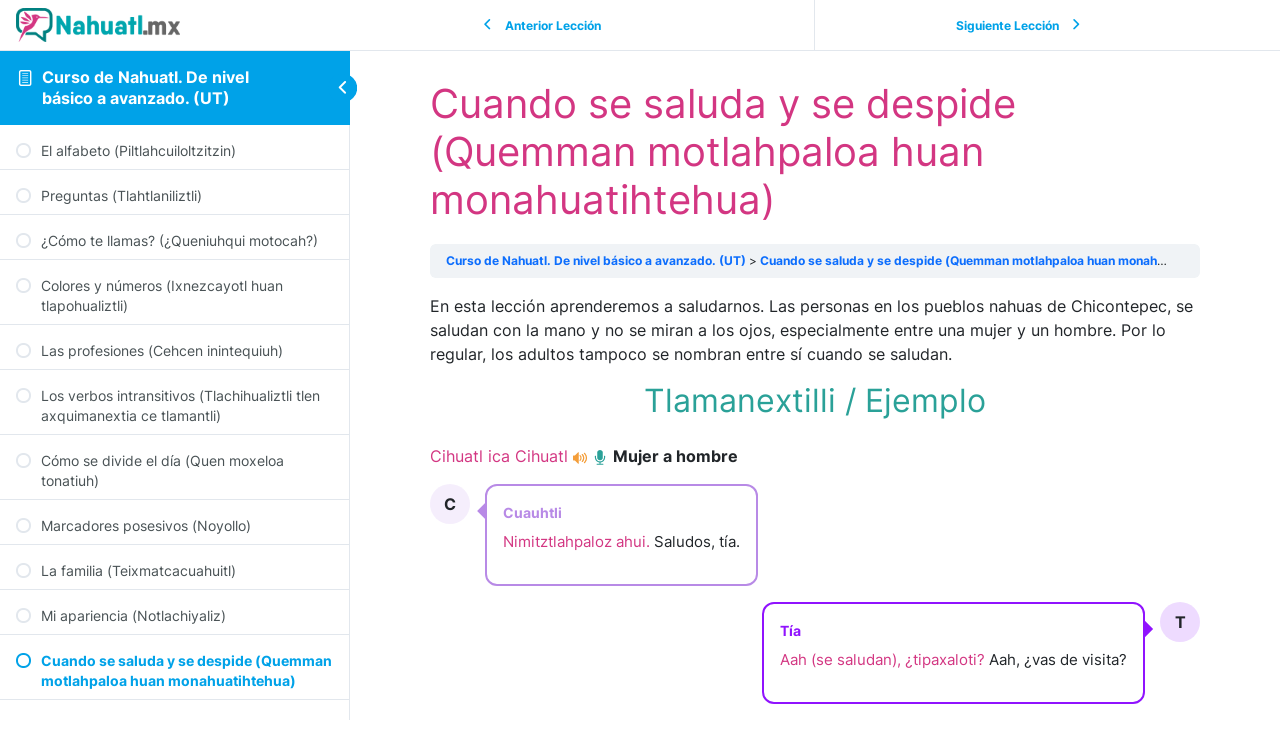

--- FILE ---
content_type: text/html; charset=UTF-8
request_url: https://nahuatl.mx/clases/cuando-se-saluda-y-se-despide-quemman-motlahpaloa-huan-monahuatihtehua/?ld-lesson-page=1
body_size: 7675
content:
<!DOCTYPE html><html lang="es" prefix="og: https://ogp.me/ns#"><head><meta charset="UTF-8"><meta name="viewport" content="width=device-width, initial-scale=1"><link rel="profile" href="http://gmpg.org/xfn/11"><title>Cuando se saluda y se despide (Quemman motlahpaloa huan monahuatihtehua) - Nahuatl</title><meta name="robots" content="index, follow, max-snippet:-1, max-video-preview:-1, max-image-preview:large"/><link rel="canonical" href="https://nahuatl.mx/clases/cuando-se-saluda-y-se-despide-quemman-motlahpaloa-huan-monahuatihtehua/" /><meta property="og:locale" content="es_MX" /><meta property="og:type" content="article" /><meta property="og:title" content="Cuando se saluda y se despide (Quemman motlahpaloa huan monahuatihtehua) - Nahuatl" /><meta property="og:description" content="Curso de Nahuatl. De nivel básico a avanzado. (UT) Cuando se saluda y se despide (Quemman motlahpaloa huan monahuatihtehua) En esta lección aprenderemos a saludarnos. Las personas en los pueblos nahuas de Chicontepec, se saludan con la mano y no se miran a los ojos, especialmente entre una mujer y un hombre. Por lo regular, [&hellip;]" /><meta property="og:url" content="https://nahuatl.mx/clases/cuando-se-saluda-y-se-despide-quemman-motlahpaloa-huan-monahuatihtehua/" /><meta property="og:site_name" content="Nahuatl" /><meta property="og:updated_time" content="2025-03-08T17:41:47+00:00" /><meta name="twitter:card" content="summary_large_image" /><meta name="twitter:title" content="Cuando se saluda y se despide (Quemman motlahpaloa huan monahuatihtehua) - Nahuatl" /><meta name="twitter:description" content="Curso de Nahuatl. De nivel básico a avanzado. (UT) Cuando se saluda y se despide (Quemman motlahpaloa huan monahuatihtehua) En esta lección aprenderemos a saludarnos. Las personas en los pueblos nahuas de Chicontepec, se saludan con la mano y no se miran a los ojos, especialmente entre una mujer y un hombre. Por lo regular, [&hellip;]" /><link rel="alternate" title="oEmbed (JSON)" type="application/json+oembed" href="https://nahuatl.mx/wp-json/oembed/1.0/embed?url=https%3A%2F%2Fnahuatl.mx%2Fclases%2Fcuando-se-saluda-y-se-despide-quemman-motlahpaloa-huan-monahuatihtehua%2F" /><link rel="alternate" title="oEmbed (XML)" type="text/xml+oembed" href="https://nahuatl.mx/wp-json/oembed/1.0/embed?url=https%3A%2F%2Fnahuatl.mx%2Fclases%2Fcuando-se-saluda-y-se-despide-quemman-motlahpaloa-huan-monahuatihtehua%2F&#038;format=xml" /><style id='wp-img-auto-sizes-contain-inline-css' type='text/css'>img:is([sizes=auto i],[sizes^="auto," i]){contain-intrinsic-size:3000px 1500px}
/*# sourceURL=wp-img-auto-sizes-contain-inline-css */</style><link rel='stylesheet' id='learndash_quiz_front_css-css' href='//nahuatl.mx/wp-content/plugins/sfwd-lms/themes/legacy/templates/learndash_quiz_front.min.css?ver=4.21.1' type='text/css' media='all' /><link rel='stylesheet' id='dashicons-css' href='https://nahuatl.mx/wp-includes/css/dashicons.min.css?ver=6.9' type='text/css' media='all' /><link rel='stylesheet' id='learndash-css' href='//nahuatl.mx/wp-content/plugins/sfwd-lms/src/assets/dist/css/styles.css?ver=4.21.1' type='text/css' media='all' /><link rel='stylesheet' id='jquery-dropdown-css-css' href='//nahuatl.mx/wp-content/plugins/sfwd-lms/assets/css/jquery.dropdown.min.css?ver=4.21.1' type='text/css' media='all' /><link rel='stylesheet' id='learndash_lesson_video-css' href='//nahuatl.mx/wp-content/plugins/sfwd-lms/themes/legacy/templates/learndash_lesson_video.min.css?ver=4.21.1' type='text/css' media='all' /><link rel='stylesheet' id='learndash-admin-bar-css' href='https://nahuatl.mx/wp-content/plugins/sfwd-lms/src/assets/dist/css/admin-bar/styles.css?ver=4.21.1' type='text/css' media='all' /><link rel='stylesheet' id='riviera-style-css' href='https://nahuatl.mx/wp-content/themes/nahuatl/style.css?ver=6.9' type='text/css' media='all' /><link rel='stylesheet' id='learndash-front-css' href='//nahuatl.mx/wp-content/plugins/sfwd-lms/themes/ld30/assets/css/learndash.min.css?ver=4.21.1' type='text/css' media='all' /><style id='learndash-front-inline-css' type='text/css'>.learndash-wrapper .ld-focus .ld-focus-main .ld-focus-content {
			max-width: 1180px;
		}
		
/*# sourceURL=learndash-front-inline-css */</style> <script type="text/javascript" src="https://nahuatl.mx/wp-includes/js/jquery/jquery.min.js?ver=3.7.1" id="jquery-core-js"></script> <link rel="EditURI" type="application/rsd+xml" title="RSD" href="https://nahuatl.mx/xmlrpc.php?rsd" /><link rel='shortlink' href='https://nahuatl.mx/781' /> <script type="text/javascript">var _paq = window._paq = window._paq || [];  _paq.push(['trackPageView']);  _paq.push(['enableLinkTracking']); (function() { var u="https://rivieramaya.mx/stats/"; _paq.push(['setTrackerUrl', u+'matomo.php']); _paq.push(['setSiteId', '19']); var d=document, g=d.createElement('script'), s=d.getElementsByTagName('script')[0];g.type='text/javascript'; g.async=true; g.src=u+'matomo.js'; s.parentNode.insertBefore(g,s);  })();</script><link rel="me" href="https://fosstodon.org/@fcovicente" /></head><body class="wp-singular sfwd-lessons-template-default single single-sfwd-lessons postid-781 wp-theme-nahuatl ld-in-focus-mode learndash-cpt learndash-cpt-sfwd-lessons learndash-template-ld30 learndash-cpt-sfwd-lessons-781-current learndash-cpt-sfwd-courses-12-parent learndash-embed-responsive"><div class="learndash-wrapper learndash-wrapper--lesson"><div class="ld-focus ld-focus-initial-transition  ld-focus-position-default"><div class="ld-focus-sidebar" role="complementary"><div class="ld-course-navigation-heading"> <span class="ld-focus-sidebar-trigger"> <span class="ld-icon ld-icon-arrow-left"></span> </span> <span class="ld-focus-mode-course-heading-wrapper"> <a href="https://nahuatl.mx/cursos/curso-de-nahuatl-basico-a-avanzado-ut/" id="ld-focus-mode-course-heading"> <span class="ld-icon ld-icon-content"></span> Curso de Nahuatl. De nivel básico a avanzado. (UT) </a> </span></div><div class="ld-focus-sidebar-wrapper"><nav class="ld-course-navigation"><div class="ld-course-navigation-list"><div class="ld-lesson-navigation"><div class="ld-lesson-items" id="ld-lesson-list-12"><div class="ld-lesson-item ld-is-not-current-lesson learndash-incomplete is_not_sample"><div class="ld-lesson-item-preview"> <a class="ld-lesson-item-preview-heading ld-primary-color-hover" href="https://nahuatl.mx/clases/el-alfabeto-piltlahcuiloltzitzin/"><div class="ld-status-icon ld-status-incomplete"></div><div class="ld-lesson-title"> El alfabeto (Piltlahcuiloltzitzin)</div> </a></div></div><div class="ld-lesson-item ld-is-not-current-lesson learndash-incomplete is_not_sample"><div class="ld-lesson-item-preview"> <a class="ld-lesson-item-preview-heading ld-primary-color-hover" href="https://nahuatl.mx/clases/preguntas-tlahtlaniliztli/"><div class="ld-status-icon ld-status-incomplete"></div><div class="ld-lesson-title"> Preguntas (Tlahtlaniliztli)</div> </a></div></div><div class="ld-lesson-item ld-is-not-current-lesson learndash-incomplete is_not_sample"><div class="ld-lesson-item-preview"> <a class="ld-lesson-item-preview-heading ld-primary-color-hover" href="https://nahuatl.mx/clases/como-te-llamas-queniuhqui-motocah/"><div class="ld-status-icon ld-status-incomplete"></div><div class="ld-lesson-title"> ¿Cómo te llamas? (¿Queniuhqui motocah?)</div> </a></div></div><div class="ld-lesson-item ld-is-not-current-lesson learndash-incomplete is_not_sample"><div class="ld-lesson-item-preview"> <a class="ld-lesson-item-preview-heading ld-primary-color-hover" href="https://nahuatl.mx/clases/colores-y-numeros-ixnezcayotl-huan-tlapohualiztli/"><div class="ld-status-icon ld-status-incomplete"></div><div class="ld-lesson-title"> Colores y números (Ixnezcayotl huan tlapohualiztli)</div> </a></div></div><div class="ld-lesson-item ld-is-not-current-lesson learndash-incomplete is_not_sample"><div class="ld-lesson-item-preview"> <a class="ld-lesson-item-preview-heading ld-primary-color-hover" href="https://nahuatl.mx/clases/las-profesiones-cehcen-inintequiuh/"><div class="ld-status-icon ld-status-incomplete"></div><div class="ld-lesson-title"> Las profesiones (Cehcen inintequiuh)</div> </a></div></div><div class="ld-lesson-item ld-is-not-current-lesson learndash-incomplete is_not_sample"><div class="ld-lesson-item-preview"> <a class="ld-lesson-item-preview-heading ld-primary-color-hover" href="https://nahuatl.mx/clases/los-verbos-intransitivos-tlachihualiztli-tlen-axquimanextia-ce-tlamantli/"><div class="ld-status-icon ld-status-incomplete"></div><div class="ld-lesson-title"> Los verbos intransitivos (Tlachihualiztli tlen axquimanextia ce tlamantli)</div> </a></div></div><div class="ld-lesson-item ld-is-not-current-lesson learndash-incomplete is_not_sample"><div class="ld-lesson-item-preview"> <a class="ld-lesson-item-preview-heading ld-primary-color-hover" href="https://nahuatl.mx/clases/como-se-divide-el-dia-quen-moxeloa-tonatiuh/"><div class="ld-status-icon ld-status-incomplete"></div><div class="ld-lesson-title"> Cómo se divide el día (Quen moxeloa tonatiuh)</div> </a></div></div><div class="ld-lesson-item ld-is-not-current-lesson learndash-incomplete is_not_sample"><div class="ld-lesson-item-preview"> <a class="ld-lesson-item-preview-heading ld-primary-color-hover" href="https://nahuatl.mx/clases/marcadores-posesivos-noyollo/"><div class="ld-status-icon ld-status-incomplete"></div><div class="ld-lesson-title"> Marcadores posesivos (Noyollo)</div> </a></div></div><div class="ld-lesson-item ld-is-not-current-lesson learndash-incomplete is_not_sample"><div class="ld-lesson-item-preview"> <a class="ld-lesson-item-preview-heading ld-primary-color-hover" href="https://nahuatl.mx/clases/la-familia-teixmatcacuahuitl/"><div class="ld-status-icon ld-status-incomplete"></div><div class="ld-lesson-title"> La familia (Teixmatcacuahuitl)</div> </a></div></div><div class="ld-lesson-item ld-is-not-current-lesson learndash-incomplete is_not_sample"><div class="ld-lesson-item-preview"> <a class="ld-lesson-item-preview-heading ld-primary-color-hover" href="https://nahuatl.mx/clases/mi-apariencia-notlachiyaliz/"><div class="ld-status-icon ld-status-incomplete"></div><div class="ld-lesson-title"> Mi apariencia (Notlachiyaliz)</div> </a></div></div><div class="ld-lesson-item ld-is-current-lesson learndash-incomplete is_not_sample"><div class="ld-lesson-item-preview"> <a class="ld-lesson-item-preview-heading ld-primary-color-hover" href="https://nahuatl.mx/clases/cuando-se-saluda-y-se-despide-quemman-motlahpaloa-huan-monahuatihtehua/"><div class="ld-status-icon ld-status-incomplete"></div><div class="ld-lesson-title"> Cuando se saluda y se despide (Quemman motlahpaloa huan monahuatihtehua)</div> </a></div></div><div class="ld-lesson-item ld-is-not-current-lesson learndash-incomplete is_not_sample"><div class="ld-lesson-item-preview"> <a class="ld-lesson-item-preview-heading ld-primary-color-hover" href="https://nahuatl.mx/clases/verbos-en-tiempo-futuro-e-indefinido-tlachihualiztli-tlen-panoz/"><div class="ld-status-icon ld-status-incomplete"></div><div class="ld-lesson-title"> Verbos en tiempo futuro e indefinido (Tlachihualiztli tlen panoz)</div> </a></div></div><div class="ld-lesson-item ld-is-not-current-lesson learndash-incomplete is_not_sample"><div class="ld-lesson-item-preview"> <a class="ld-lesson-item-preview-heading ld-primary-color-hover" href="https://nahuatl.mx/clases/verbos-con-objetos-especificos-tlachihualiztli-tlen-quimanextia-acquiya-quichihua-ce-tlamantli/"><div class="ld-status-icon ld-status-incomplete"></div><div class="ld-lesson-title"> Verbos con objetos específicos (Tlachihualiztli tlen quimanextia acquiya quichihua ce tlamantli)</div> </a></div></div><div class="ld-lesson-item ld-is-not-current-lesson learndash-incomplete is_not_sample"><div class="ld-lesson-item-preview"> <a class="ld-lesson-item-preview-heading ld-primary-color-hover" href="https://nahuatl.mx/clases/verbos-en-tiempo-preterito-parte-1-tlachihualiztli-tlen-panoc-parte-1/"><div class="ld-status-icon ld-status-incomplete"></div><div class="ld-lesson-title"> Verbos en tiempo pretérito Parte 1 (Tlachihualiztli Tlen panoc Parte 1)</div> </a></div></div><div class="ld-lesson-item ld-is-not-current-lesson learndash-incomplete is_not_sample"><div class="ld-lesson-item-preview"> <a class="ld-lesson-item-preview-heading ld-primary-color-hover" href="https://nahuatl.mx/clases/verbos-en-tiempo-preterito-parte-2-tlachihualiztli-tlen-panoc-parte-2/"><div class="ld-status-icon ld-status-incomplete"></div><div class="ld-lesson-title"> Verbos en tiempo pretérito Parte 2 (Tlachihualiztli Tlen panoc Parte 2)</div> </a></div></div><div class="ld-lesson-item ld-is-not-current-lesson learndash-incomplete is_not_sample"><div class="ld-lesson-item-preview"> <a class="ld-lesson-item-preview-heading ld-primary-color-hover" href="https://nahuatl.mx/clases/verbos-en-tiempo-preterito-parte-3-tlachihualiztli-tlen-panoc-parte-3/"><div class="ld-status-icon ld-status-incomplete"></div><div class="ld-lesson-title"> Verbos en tiempo pretérito Parte 3 (Tlachihualiztli Tlen panoc Parte 3)</div> </a></div></div><div class="ld-lesson-item ld-is-not-current-lesson learndash-incomplete is_not_sample"><div class="ld-lesson-item-preview"> <a class="ld-lesson-item-preview-heading ld-primary-color-hover" href="https://nahuatl.mx/clases/yo-me-siento-en-la-silla-na-nimocehuia-pan-cuaciyah/"><div class="ld-status-icon ld-status-incomplete"></div><div class="ld-lesson-title"> Yo me siento en la silla (Na nimocehuia pan cuaciyah)</div> </a> <button
 aria-controls="ld-nav-content-list-813"
 aria-expanded="false"
 aria-label="Expandir Lección"
 class="ld-expand-button ld-button-alternate "
 data-ld-collapse-text="false"
 data-ld-expands="ld-nav-content-list-813"
 > <span class="ld-icon-arrow-down ld-icon ld-primary-background"></span> <span class="ld-text ld-primary-color"> 1 Cuestionario </span> </button></div><div class="ld-lesson-item-expanded ld-expandable ld-nav-content-list-813 " id="ld-nav-content-list-813" data-ld-expand-id="ld-nav-content-list-813"><div class="ld-table-list ld-topic-list"><div class="ld-table-list-items"><div class="ld-table-list-item learndash-incomplete"><div class="ld-table-list-item-wrapper"> <a class="ld-table-list-item-preview ld-primary-color-hover" href="https://nahuatl.mx/evaluaciones/chantequitl-tlen-momachtianih-practica-para-los-estudiantes/"><div class="ld-status-icon ld-quiz-incomplete"><span class="ld-icon ld-icon-quiz"></span></div><div class="ld-topic-title">Chantequitl tlen momachtianih / Práctica para los estudiantes</div> </a></div></div></div></div></div></div><div class="ld-lesson-item ld-is-not-current-lesson learndash-incomplete is_not_sample"><div class="ld-lesson-item-preview"> <a class="ld-lesson-item-preview-heading ld-primary-color-hover" href="https://nahuatl.mx/clases/que-me-gusta-y-no-me-gusta-hacer-tlen-nicamati-huan-tlen-axnicamati/"><div class="ld-status-icon ld-status-incomplete"></div><div class="ld-lesson-title"> Qué me gusta y no me gusta hacer (Tlen nicamati huan tlen axnicamati)</div> </a> <button
 aria-controls="ld-nav-content-list-827"
 aria-expanded="false"
 aria-label="Expandir Lección"
 class="ld-expand-button ld-button-alternate "
 data-ld-collapse-text="false"
 data-ld-expands="ld-nav-content-list-827"
 > <span class="ld-icon-arrow-down ld-icon ld-primary-background"></span> <span class="ld-text ld-primary-color"> 1 Cuestionario </span> </button></div><div class="ld-lesson-item-expanded ld-expandable ld-nav-content-list-827 " id="ld-nav-content-list-827" data-ld-expand-id="ld-nav-content-list-827"><div class="ld-table-list ld-topic-list"><div class="ld-table-list-items"><div class="ld-table-list-item learndash-incomplete"><div class="ld-table-list-item-wrapper"> <a class="ld-table-list-item-preview ld-primary-color-hover" href="https://nahuatl.mx/evaluaciones/chantequitl-tlen-momachtianih-practica-para-los-estudiantes-2/"><div class="ld-status-icon ld-quiz-incomplete"><span class="ld-icon ld-icon-quiz"></span></div><div class="ld-topic-title">Chantequitl tlen momachtianih / Práctica para los estudiantes</div> </a></div></div></div></div></div></div><div class="ld-lesson-item ld-is-not-current-lesson learndash-incomplete is_not_sample"><div class="ld-lesson-item-preview"> <a class="ld-lesson-item-preview-heading ld-primary-color-hover" href="https://nahuatl.mx/clases/levantate-ximoquetza/"><div class="ld-status-icon ld-status-incomplete"></div><div class="ld-lesson-title"> ¡Levántate! (Ximoquetza)</div> </a> <button
 aria-controls="ld-nav-content-list-831"
 aria-expanded="false"
 aria-label="Expandir Lección"
 class="ld-expand-button ld-button-alternate "
 data-ld-collapse-text="false"
 data-ld-expands="ld-nav-content-list-831"
 > <span class="ld-icon-arrow-down ld-icon ld-primary-background"></span> <span class="ld-text ld-primary-color"> 1 Cuestionario </span> </button></div><div class="ld-lesson-item-expanded ld-expandable ld-nav-content-list-831 " id="ld-nav-content-list-831" data-ld-expand-id="ld-nav-content-list-831"><div class="ld-table-list ld-topic-list"><div class="ld-table-list-items"><div class="ld-table-list-item learndash-incomplete"><div class="ld-table-list-item-wrapper"> <a class="ld-table-list-item-preview ld-primary-color-hover" href="https://nahuatl.mx/evaluaciones/chantequitl-tlen-momachtianih-practica-para-los-estudiantes-3/"><div class="ld-status-icon ld-quiz-incomplete"><span class="ld-icon ld-icon-quiz"></span></div><div class="ld-topic-title">Chantequitl tlen momachtianih / Práctica para los estudiantes</div> </a></div></div></div></div></div></div><div class="ld-lesson-item ld-is-not-current-lesson learndash-incomplete is_not_sample"><div class="ld-lesson-item-preview"> <a class="ld-lesson-item-preview-heading ld-primary-color-hover" href="https://nahuatl.mx/clases/la-gramatica-del-pil-y-tzin-tlahtoltecpanalitzli-pil-huan-tzin/"><div class="ld-status-icon ld-status-incomplete"></div><div class="ld-lesson-title"> La gramática del -pil y -tzin (Tlahtoltecpanalitzli -pil huan -tzin)</div> </a> <button
 aria-controls="ld-nav-content-list-833"
 aria-expanded="false"
 aria-label="Expandir Lección"
 class="ld-expand-button ld-button-alternate "
 data-ld-collapse-text="false"
 data-ld-expands="ld-nav-content-list-833"
 > <span class="ld-icon-arrow-down ld-icon ld-primary-background"></span> <span class="ld-text ld-primary-color"> 1 Cuestionario </span> </button></div><div class="ld-lesson-item-expanded ld-expandable ld-nav-content-list-833 " id="ld-nav-content-list-833" data-ld-expand-id="ld-nav-content-list-833"><div class="ld-table-list ld-topic-list"><div class="ld-table-list-items"><div class="ld-table-list-item learndash-incomplete"><div class="ld-table-list-item-wrapper"> <a class="ld-table-list-item-preview ld-primary-color-hover" href="https://nahuatl.mx/evaluaciones/chantequitl-tlen-momachtianih-practica-para-los-estudiantes-4/"><div class="ld-status-icon ld-quiz-incomplete"><span class="ld-icon ld-icon-quiz"></span></div><div class="ld-topic-title">Chantequitl tlen momachtianih / Práctica para los estudiantes</div> </a></div></div></div></div></div></div><div class="ld-pagination ld-pagination-page-course_lessons" data-pager-nonce="313974431b" data-pager-results="{&quot;paged&quot;:1,&quot;total_items&quot;:27,&quot;total_pages&quot;:2}"><div class="ld-pages"> <a class="prev ld-primary-color-hover disabled" 			href="/clases/cuando-se-saluda-y-se-despide-quemman-motlahpaloa-huan-monahuatihtehua/?ld-lesson-page=1"
 data-context="course_lessons" data-paged="1" data-course_id="12"   class="disabled"  disabled=&quot;disabled&quot;  title="Página anterior" aria-label="Página anterior"> <span class="ld-icon-arrow-left ld-icon"></span></a> </span> <span> 1 de 2 </span> <a class="next ld-primary-color-hover " 				href="/clases/cuando-se-saluda-y-se-despide-quemman-motlahpaloa-huan-monahuatihtehua/?ld-lesson-page=2"
 data-context="course_lessons" data-paged="2" data-course_id="12"   class=""  title="Siguiente página" aria-label="Siguiente página"> <span class="ld-icon-arrow-right ld-icon"></span></a></div></div></div></div></div></nav></div></div><div class="ld-focus-main" role="main"><div class="ld-focus-header" role="banner"><div class="ld-mobile-nav"> <a href="#" class="ld-trigger-mobile-nav" aria-label="Menú"> <span class="bar-1"></span> <span class="bar-2"></span> <span class="bar-3"></span> </a></div><div class="ld-brand-logo"> <a href="https://nahuatl.mx"><img src="https://nahuatl.mx/wp-content/uploads/2023/03/logo.png" alt="" /></a></div><div class="ld-content-actions"><div class="ld-content-action "> <a class="ld-button ld-button-transparent" href="https://nahuatl.mx/clases/mi-apariencia-notlachiyaliz/"> <span class="ld-icon ld-icon-arrow-left"></span> <span class="ld-text">Anterior Lección</span> </a></div><div class="ld-content-action "> <a class="ld-button ld-button-transparent" href="https://nahuatl.mx/clases/verbos-en-tiempo-futuro-e-indefinido-tlachihualiztli-tlen-panoz/"> <span class="ld-text">Siguiente Lección</span> <span class="ld-icon ld-icon-arrow-right"></span> </a></div></div></div><div class="ld-focus-content"><h1>Cuando se saluda y se despide (Quemman motlahpaloa huan monahuatihtehua)</h1><div class="learndash learndash_post_sfwd-lessons user_has_access"  id="learndash_post_781"><div class="learndash-wrapper learndash-wrapper--lesson"><div class="learndash-wrapper learndash-wrap learndash-shortcode-wrap learndash-shortcode-wrap-ld_infobar-12_781_0"><div class="ld-lesson-status"><nav class="ld-breadcrumbs"><div class="ld-breadcrumbs-segments"> <span><a href="https://nahuatl.mx/cursos/curso-de-nahuatl-basico-a-avanzado-ut/">Curso de Nahuatl. De nivel básico a avanzado. (UT)</a> </span> <span><a href="https://nahuatl.mx/clases/cuando-se-saluda-y-se-despide-quemman-motlahpaloa-huan-monahuatihtehua/">Cuando se saluda y se despide (Quemman motlahpaloa huan monahuatihtehua)</a> </span></div></nav></div></div><div class="ld-tabs ld-tab-count-1"><div class="ld-tabs-content"><div
 class="ld-tab-content ld-visible"
 id="ld-tab-content-781"
 ><p>En esta lección aprenderemos a saludarnos. Las personas en los pueblos nahuas de Chicontepec, se saludan con la mano y no se miran a los ojos, especialmente entre una mujer y un hombre. Por lo regular, los adultos tampoco se nombran entre sí cuando se saludan.</p><h2>Tlamanextilli / Ejemplo</h2><p> <span lang='nah'>Cihuatl ica Cihuatl</span> <span class='audio'> <a href='#' data-audio='https://nahuatl.mx/wp-content/uploads/2023/02/tlamachtiliztli-11-audio-11-3a-cihuatl.mp3' class='nah-hua'><svg class="icon icon-volume-high "><use xlink:href="https://nahuatl.mx/wp-content/themes/nahuatl/img/symbol-defs.svg#icon-volume-high"></use></svg></a> </span> <span class='audio-input d-none'><svg class="icon icon-microphone "><use xlink:href="https://nahuatl.mx/wp-content/themes/nahuatl/img/symbol-defs.svg#icon-microphone"></use></svg></span> <strong>Mujer a hombre</strong></p><div class="dialogue-message d-flex mb-3"><div class="dialogue-avatar" style="background-color: rgba(184,138,230,0.15)">C</div><div class="dialogue-bubble" style="border-color: #B88AE6"><div class="dialogue-role" style="color: #B88AE6">Cuauhtli</div><div class="dialogue-text"><p><span lang="nah">Nimitztlahpaloz ahui.</span> Saludos, tía.</p></div></div></div><div class="dialogue-message d-flex mb-3 flex-row-reverse"><div class="dialogue-avatar" style="background-color: rgba(144,19,254,0.15)">T</div><div class="dialogue-bubble align-right" style="border-color: #9013FE"><div class="dialogue-role" style="color: #9013FE">Tía</div><div class="dialogue-text"><p><span lang="nah">Aah (se saludan), ¿tipaxaloti?</span> Aah, ¿vas de visita?</p></div></div></div><div class="dialogue-message d-flex mb-3"><div class="dialogue-avatar" style="background-color: rgba(184,138,230,0.15)">C</div><div class="dialogue-bubble" style="border-color: #B88AE6"><div class="dialogue-role" style="color: #B88AE6">Cuauhtli</div><div class="dialogue-text"><p><span lang="nah">Quena, niquittati noichpocauh.</span> Sí, voy a ver a mi hija adolescente.</p></div></div></div><div class="dialogue-message d-flex mb-3 flex-row-reverse"><div class="dialogue-avatar" style="background-color: rgba(144,19,254,0.15)">T</div><div class="dialogue-bubble align-right" style="border-color: #9013FE"><div class="dialogue-role" style="color: #9013FE">Tía</div><div class="dialogue-text"><p><span lang="nah">Ah, cualli.</span> Ah, bueno.</p></div></div></div><div class="dialogue-message d-flex mb-3"><div class="dialogue-avatar" style="background-color: rgba(184,138,230,0.15)">C</div><div class="dialogue-bubble" style="border-color: #B88AE6"><div class="dialogue-role" style="color: #B88AE6">Cuauhtli</div><div class="dialogue-text"><p><span lang="nah">Na niyohua.</span> Yo ya me voy.</p></div></div></div><div class="dialogue-message d-flex mb-3 flex-row-reverse"><div class="dialogue-avatar" style="background-color: rgba(144,19,254,0.15)">T</div><div class="dialogue-bubble align-right" style="border-color: #9013FE"><div class="dialogue-role" style="color: #9013FE">Tía</div><div class="dialogue-text"><p><span lang="nah">Ooh.</span> Ooh.</p></div></div></div><p> <span lang='nah'>Tlacatl ica Tlacatl</span> <span class='audio'> <a href='#' data-audio='https://nahuatl.mx/wp-content/uploads/2023/02/tlamachtiliztli-11-audio-11-3b-tlacatl.mp3' class='nah-hua'><svg class="icon icon-volume-high "><use xlink:href="https://nahuatl.mx/wp-content/themes/nahuatl/img/symbol-defs.svg#icon-volume-high"></use></svg></a> </span> <span class='audio-input d-none'><svg class="icon icon-microphone "><use xlink:href="https://nahuatl.mx/wp-content/themes/nahuatl/img/symbol-defs.svg#icon-microphone"></use></svg></span> <strong>Hombre a hombre</strong></p><div class="dialogue-message d-flex mb-3"><div class="dialogue-avatar" style="background-color: rgba(184,138,230,0.15)">C</div><div class="dialogue-bubble" style="border-color: #B88AE6"><div class="dialogue-role" style="color: #B88AE6">Cuauhtli</div><div class="dialogue-text"><p><span lang="nah">Tlayi, nimitztlahpaloz.</span> Tío, saludos.</p></div></div></div><div class="dialogue-message d-flex mb-3 flex-row-reverse"><div class="dialogue-avatar" style="background-color: rgba(248,201,80,0.15)">C</div><div class="dialogue-bubble align-right" style="border-color: #F8C950"><div class="dialogue-role" style="color: #F8C950">Cuitlahuac</div><div class="dialogue-text"><p><span lang="nah">Nimitztlahpaloz.</span> Saludos.</p></div></div></div><div class="dialogue-message d-flex mb-3"><div class="dialogue-avatar" style="background-color: rgba(184,138,230,0.15)">C</div><div class="dialogue-bubble" style="border-color: #B88AE6"><div class="dialogue-role" style="color: #B88AE6">Cuauhtli</div><div class="dialogue-text"><p><span lang="nah">¿Tlen ticchihuaz moztla?</span> ¿Qué vas a hacer mañana?</p></div></div></div><div class="dialogue-message d-flex mb-3 flex-row-reverse"><div class="dialogue-avatar" style="background-color: rgba(248,201,80,0.15)">C</div><div class="dialogue-bubble align-right" style="border-color: #F8C950"><div class="dialogue-role" style="color: #F8C950">Cuitlahuac</div><div class="dialogue-text"><p><span lang="nah">Moztla nipixcaz, ¿quenque?</span> Mañana trabajaré, ¿porque?</p></div></div></div><div class="dialogue-message d-flex mb-3"><div class="dialogue-avatar" style="background-color: rgba(184,138,230,0.15)">C</div><div class="dialogue-bubble" style="border-color: #B88AE6"><div class="dialogue-role" style="color: #B88AE6">Cuauhtli</div><div class="dialogue-text"><p><span lang="nah">Pampa nicnequi niquittaz tlan hueliz tinechpalehuia.</span> Porque quiero ver si puedes ayudarme.</p></div></div></div><div class="dialogue-message d-flex mb-3 flex-row-reverse"><div class="dialogue-avatar" style="background-color: rgba(248,201,80,0.15)">C</div><div class="dialogue-bubble align-right" style="border-color: #F8C950"><div class="dialogue-role" style="color: #F8C950">Cuitlahuac</div><div class="dialogue-text"><p><span lang="nah">¿Huan tlen ticchihuaz?</span> ¿Y qué vas a hacer?</p></div></div></div><div class="dialogue-message d-flex mb-3"><div class="dialogue-avatar" style="background-color: rgba(184,138,230,0.15)">C</div><div class="dialogue-bubble" style="border-color: #B88AE6"><div class="dialogue-role" style="color: #B88AE6">Cuauhtli</div><div class="dialogue-text"><p><span lang="nah">Nitocaz.</span> Voy a sembrar maíz.</p></div></div></div><div class="dialogue-message d-flex mb-3 flex-row-reverse"><div class="dialogue-avatar" style="background-color: rgba(248,201,80,0.15)">C</div><div class="dialogue-bubble align-right" style="border-color: #F8C950"><div class="dialogue-role" style="color: #F8C950">Cuitlahuac</div><div class="dialogue-text"><p><span lang="nah">Axcanah nihueliz moztla.</span> No puedo mañana.</p></div></div></div><div class="dialogue-message d-flex mb-3"><div class="dialogue-avatar" style="background-color: rgba(184,138,230,0.15)">C</div><div class="dialogue-bubble" style="border-color: #B88AE6"><div class="dialogue-role" style="color: #B88AE6">Cuauhtli</div><div class="dialogue-text"><p><span lang="nah">Huacca timomelahuah</span> Entonces nos vemos.</p></div></div></div><div class="dialogue-message d-flex mb-3 flex-row-reverse"><div class="dialogue-avatar" style="background-color: rgba(248,201,80,0.15)">C</div><div class="dialogue-bubble align-right" style="border-color: #F8C950"><div class="dialogue-role" style="color: #F8C950">Cuitlahuac</div><div class="dialogue-text"><p><span lang="nah">Timomelahuah.</span> Nos vemos.</p></div></div></div><h2>Tlahtoltecpanaliztli / Gramática</h2><h3>Quemman motlahpaloah moilliah (Cuando se saludan se dicen)</h3><p><span lang="nah">¿Tlen ticchihua?</span><br /> <span lang="nah">Nitlahtzoma.</span></p><p><span lang="nah">¿Tlen inquichihuah?</span><br /> <span lang="nah">Titlahtzomah.</span></p><p><span lang="nah">¿Titequiti?</span><br /> <span lang="nah">Quena, nitequiti.</span></p><p><span lang="nah">¿Timociahcahua?</span><br /> <span lang="nah">Quena. Nimociahcahua.</span></p><h3>Quemman macehualli zan quinahuatihtehua ce acahya inechca quiillia (Cuando las personas se despiden cerca de una a otra, se dicen)</h3><p>Macehualli tlen tenahuatihtehua quihtoa (La persona que se despide dice)</p><div class="dialogue-message d-flex mb-3"><div class="dialogue-avatar" style="background-color: rgba(255,133,115,0.15)">A</div><div class="dialogue-bubble" style="border-color: #FF8573"><div class="dialogue-role" style="color: #FF8573">A</div><div class="dialogue-text"><p><span lang="nah">Neca nionyauh.</span></p></div></div></div><div class="dialogue-message d-flex mb-3 flex-row-reverse"><div class="dialogue-avatar" style="background-color: rgba(126,211,33,0.15)">B</div><div class="dialogue-bubble align-right" style="border-color: #7ED321"><div class="dialogue-role" style="color: #7ED321">B</div><div class="dialogue-text"><p><span lang="nah">Niyohua.</span></p></div></div></div><div class="dialogue-message d-flex mb-3"><div class="dialogue-avatar" style="background-color: rgba(255,133,115,0.15)">A</div><div class="dialogue-bubble" style="border-color: #FF8573"><div class="dialogue-role" style="color: #FF8573">A</div><div class="dialogue-text"><p><span lang="nah">Tiyohuihya.</span></p></div></div></div><p>Macehualli cihuatl tlananquilia quihtoa (Una mujer contesta diciendo)</p><div class="dialogue-message d-flex mb-3 flex-row-reverse"><div class="dialogue-avatar" style="background-color: rgba(144,19,254,0.15)">C</div><div class="dialogue-bubble align-right" style="border-color: #9013FE"><div class="dialogue-role" style="color: #9013FE">Cihuatl</div><div class="dialogue-text"><p>Huenoh.</p></div></div></div><p>O bien:</p><div class="dialogue-message d-flex mb-3"><div class="dialogue-avatar" style="background-color: rgba(144,19,254,0.15)">C</div><div class="dialogue-bubble" style="border-color: #9013FE"><div class="dialogue-role" style="color: #9013FE">Cihuatl</div><div class="dialogue-text"><p>O’ooh/ A’aah/ Ho’ooh.</p></div></div></div><h2>Yancuic tlahtolli tlen tlamachtiliztli / Nuevo vocabulario</h2><table class="tlahtolli-table"><thead><tr><th></th><th>Nahuatl</th><th>Español</th></tr></thead><tbody><tr class="none headword"><td>1.</td><td> <span lang='nah'>Huenoh</span> <span class='audio'> <a href='#' data-audio='https://nahuatl.mx/wp-content/uploads/2023/02/tlamachtiliztli-11-huenoh.mp3' class='nah-hua'><svg class="icon icon-volume-high "><use xlink:href="https://nahuatl.mx/wp-content/themes/nahuatl/img/symbol-defs.svg#icon-volume-high"></use></svg></a> </span> <span class='audio-input d-none'><svg class="icon icon-microphone "><use xlink:href="https://nahuatl.mx/wp-content/themes/nahuatl/img/symbol-defs.svg#icon-microphone"></use></svg></span></td><td>Bueno</td></tr><tr class="even headword"><td>2.</td><td> <span lang='nah'>Aah</span> <span class='audio'> <a href='#' data-audio='https://nahuatl.mx/wp-content/uploads/2023/02/tlamachtiliztli-11-aah.mp3' class='nah-hua'><svg class="icon icon-volume-high "><use xlink:href="https://nahuatl.mx/wp-content/themes/nahuatl/img/symbol-defs.svg#icon-volume-high"></use></svg></a> </span> <span class='audio-input d-none'><svg class="icon icon-microphone "><use xlink:href="https://nahuatl.mx/wp-content/themes/nahuatl/img/symbol-defs.svg#icon-microphone"></use></svg></span></td><td>Frase en lugar de repetir nimitztlahpaloz</td></tr><tr class="none headword"><td>3.</td><td> <span lang='nah'>Nimitztlahpaloa</span> <span class='audio'> <a href='#' data-audio='https://nahuatl.mx/wp-content/uploads/2023/02/tlamachtiliztli-11-nimitztlahpaloa.mp3' class='nah-hua'><svg class="icon icon-volume-high "><use xlink:href="https://nahuatl.mx/wp-content/themes/nahuatl/img/symbol-defs.svg#icon-volume-high"></use></svg></a> </span> <span class='audio-input d-none'><svg class="icon icon-microphone "><use xlink:href="https://nahuatl.mx/wp-content/themes/nahuatl/img/symbol-defs.svg#icon-microphone"></use></svg></span></td><td>Te saludo</td></tr><tr class="even headword"><td>4.</td><td> <span lang='nah'>Ooh</span> <span class='audio'> <a href='#' data-audio='https://nahuatl.mx/wp-content/uploads/2023/02/tlamachtiliztli-11-ooh.mp3' class='nah-hua'><svg class="icon icon-volume-high "><use xlink:href="https://nahuatl.mx/wp-content/themes/nahuatl/img/symbol-defs.svg#icon-volume-high"></use></svg></a> </span> <span class='audio-input d-none'><svg class="icon icon-microphone "><use xlink:href="https://nahuatl.mx/wp-content/themes/nahuatl/img/symbol-defs.svg#icon-microphone"></use></svg></span></td><td>Frase para responder una despedida (solo mujeres)</td></tr><tr class="none headword"><td>5.</td><td> <span lang='nah'>Niyohua</span> <span class='audio'> <a href='#' data-audio='https://nahuatl.mx/wp-content/uploads/2023/02/tlamachtiliztli-11-niyohua.mp3' class='nah-hua'><svg class="icon icon-volume-high "><use xlink:href="https://nahuatl.mx/wp-content/themes/nahuatl/img/symbol-defs.svg#icon-volume-high"></use></svg></a> </span> <span class='audio-input d-none'><svg class="icon icon-microphone "><use xlink:href="https://nahuatl.mx/wp-content/themes/nahuatl/img/symbol-defs.svg#icon-microphone"></use></svg></span></td><td>Ya me voy</td></tr><tr class="even headword"><td>6.</td><td> <span lang='nah'>Palehuia</span> <span class='audio'> <a href='#' data-audio='https://nahuatl.mx/wp-content/uploads/2023/02/tlamachtiliztli-11-palehuia.mp3' class='nah-hua'><svg class="icon icon-volume-high "><use xlink:href="https://nahuatl.mx/wp-content/themes/nahuatl/img/symbol-defs.svg#icon-volume-high"></use></svg></a> </span> <span class='audio-input d-none'><svg class="icon icon-microphone "><use xlink:href="https://nahuatl.mx/wp-content/themes/nahuatl/img/symbol-defs.svg#icon-microphone"></use></svg></span></td><td>Ayudar</td></tr><tr class="none headword"><td>7.</td><td> <span lang='nah'>Pixca</span> <span class='audio'> <a href='#' data-audio='https://nahuatl.mx/wp-content/uploads/2023/02/tlamachtiliztli-11-pixca.mp3' class='nah-hua'><svg class="icon icon-volume-high "><use xlink:href="https://nahuatl.mx/wp-content/themes/nahuatl/img/symbol-defs.svg#icon-volume-high"></use></svg></a> </span> <span class='audio-input d-none'><svg class="icon icon-microphone "><use xlink:href="https://nahuatl.mx/wp-content/themes/nahuatl/img/symbol-defs.svg#icon-microphone"></use></svg></span></td><td>Cosechar</td></tr><tr class="even headword"><td>8.</td><td> <span lang='nah'>Piyali</span> <span class='audio'> <a href='#' data-audio='https://nahuatl.mx/wp-content/uploads/2023/02/tlamachtiliztli-11-piyali.mp3' class='nah-hua'><svg class="icon icon-volume-high "><use xlink:href="https://nahuatl.mx/wp-content/themes/nahuatl/img/symbol-defs.svg#icon-volume-high"></use></svg></a> </span> <span class='audio-input d-none'><svg class="icon icon-microphone "><use xlink:href="https://nahuatl.mx/wp-content/themes/nahuatl/img/symbol-defs.svg#icon-microphone"></use></svg></span></td><td>Hola (a todas horas)</td></tr><tr class="none headword"><td>9.</td><td> <span lang='nah'>Teipan</span> <span class='audio'> <a href='#' data-audio='https://nahuatl.mx/wp-content/uploads/2023/02/tlamachtiliztli-11-teipan.mp3' class='nah-hua'><svg class="icon icon-volume-high "><use xlink:href="https://nahuatl.mx/wp-content/themes/nahuatl/img/symbol-defs.svg#icon-volume-high"></use></svg></a> </span> <span class='audio-input d-none'><svg class="icon icon-microphone "><use xlink:href="https://nahuatl.mx/wp-content/themes/nahuatl/img/symbol-defs.svg#icon-microphone"></use></svg></span></td><td>Después</td></tr><tr class="even headword"><td>10.</td><td> <span lang='nah'>Timoittazceh</span> <span class='audio'> <a href='#' data-audio='https://nahuatl.mx/wp-content/uploads/2023/02/tlamachtiliztli-11-timoittazceh.mp3' class='nah-hua'><svg class="icon icon-volume-high "><use xlink:href="https://nahuatl.mx/wp-content/themes/nahuatl/img/symbol-defs.svg#icon-volume-high"></use></svg></a> </span> <span class='audio-input d-none'><svg class="icon icon-microphone "><use xlink:href="https://nahuatl.mx/wp-content/themes/nahuatl/img/symbol-defs.svg#icon-microphone"></use></svg></span></td><td>Nos vemos</td></tr><tr class="none headword"><td>11.</td><td> <span lang='nah'>Timomelahuah</span> <span class='audio'> <a href='#' data-audio='https://nahuatl.mx/wp-content/uploads/2023/02/tlamachtiliztli-11-timomelahua.mp3' class='nah-hua'><svg class="icon icon-volume-high "><use xlink:href="https://nahuatl.mx/wp-content/themes/nahuatl/img/symbol-defs.svg#icon-volume-high"></use></svg></a> </span> <span class='audio-input d-none'><svg class="icon icon-microphone "><use xlink:href="https://nahuatl.mx/wp-content/themes/nahuatl/img/symbol-defs.svg#icon-microphone"></use></svg></span></td><td>Nos vemos (despedida entre hombres)</td></tr><tr class="even headword"><td>12.</td><td> <span lang='nah'>Tiyohuihyah</span> <span class='audio'> <a href='#' data-audio='https://nahuatl.mx/wp-content/uploads/2023/02/tlamachtiliztli-11-tiyohuihya.mp3' class='nah-hua'><svg class="icon icon-volume-high "><use xlink:href="https://nahuatl.mx/wp-content/themes/nahuatl/img/symbol-defs.svg#icon-volume-high"></use></svg></a> </span> <span class='audio-input d-none'><svg class="icon icon-microphone "><use xlink:href="https://nahuatl.mx/wp-content/themes/nahuatl/img/symbol-defs.svg#icon-microphone"></use></svg></span></td><td>Ya nos vamos</td></tr><tr class="none headword"><td>13.</td><td> <span lang='nah'>Moztlayoc</span> <span class='audio'> <a href='#' data-audio='https://nahuatl.mx/wp-content/uploads/2023/02/tlamachtiliztli-11-moztlayoc.mp3' class='nah-hua'><svg class="icon icon-volume-high "><use xlink:href="https://nahuatl.mx/wp-content/themes/nahuatl/img/symbol-defs.svg#icon-volume-high"></use></svg></a> </span> <span class='audio-input d-none'><svg class="icon icon-microphone "><use xlink:href="https://nahuatl.mx/wp-content/themes/nahuatl/img/symbol-defs.svg#icon-microphone"></use></svg></span></td><td>Hasta mañana</td></tr></tbody></table><h2>Chantequitl tlen momachtianih / Práctica para los estudiantes</h2><p>Titlananquilia cequin tlahtlanliztli (Responde algunas preguntas)</p><p><span lang="nah"><strong>A</strong>: Niyohua</span><br /> B:</p><p><span lang="nah"><strong>A</strong>: Tiyohuihya</span><br /> B:</p><p><span lang="nah"><strong>A</strong>: Piyalli</span><br /> B:</p><p><span lang="nah"><strong>A</strong>: Moztlayoc</span><br /> B:</p><p><span lang="nah"><strong>A</strong>: Timomelahuah</span><br /> B:</p><p><span lang="nah"><strong>A</strong>: Niyohua (Cihuatl ica tlacatl)</span><br /> B:</p></div></div></div><div class="learndash-wrapper learndash-shortcode-wrap-ld_navigation-12_781_0"><div class="ld-content-actions"><div class="ld-content-action "> <a class="ld-button " href="https://nahuatl.mx/clases/mi-apariencia-notlachiyaliz/"> <span class="ld-icon ld-icon-arrow-left"></span> <span class="ld-text">Anterior Lección</span> </a></div><div class="ld-content-action"> <a href="https://nahuatl.mx/cursos/curso-de-nahuatl-basico-a-avanzado-ut/" class="ld-primary-color ld-course-step-back">Volver al Curso</a></div><div class="ld-content-action "> <a class="ld-button " href="https://nahuatl.mx/clases/verbos-en-tiempo-futuro-e-indefinido-tlachihualiztli-tlen-panoz/"> <span class="ld-text">Siguiente Lección</span> <span class="ld-icon ld-icon-arrow-right"></span> </a></div></div></div></div></div></div></div></div></div>  <script type="speculationrules">{"prefetch":[{"source":"document","where":{"and":[{"href_matches":"/*"},{"not":{"href_matches":["/wp-*.php","/wp-admin/*","/wp-content/uploads/*","/wp-content/*","/wp-content/plugins/*","/wp-content/themes/nahuatl/*","/*\\?(.+)"]}},{"not":{"selector_matches":"a[rel~=\"nofollow\"]"}},{"not":{"selector_matches":".no-prefetch, .no-prefetch a"}}]},"eagerness":"conservative"}]}</script> <div class="modal fade" id="audioModal" tabindex="-1" aria-labelledby="audioModal" aria-hidden="true"><div class="modal-dialog"><div class="modal-content"><div class="modal-header"><h1 class="modal-title fs-5">Practica tu pronuncación</h1> <button type="button" class="btn-close" data-bs-dismiss="modal" aria-label="Close"></button></div><div class="modal-body"><div id="text-to-read" class="text-center fs-4 mb-3"></div><div class="d-flex justify-content-center align-items-center text-white mb-3"><div id="microphone" class="bg-danger rounded-circle fs-1 d-flex justify-content-center align-items-center mx-3"
 data-toggle="tooltip" data-bs-placement="bottom"
 data-bs-title="Da click para iniciar a grabar."
 > <svg class="icon icon-microphone "><use xlink:href="https://nahuatl.mx/wp-content/themes/nahuatl/img/symbol-defs.svg#icon-microphone"></use></svg></div><div id="stop" class="bg-dark rounded-circle fs-2 d-flex justify-content-center align-items-center mx-3 inactive"
 data-toggle="tooltip" data-bs-placement="bottom"
 data-bs-title="Da click en el botón del micrófono para comenzar."
 > <svg class="icon icon-stop "><use xlink:href="https://nahuatl.mx/wp-content/themes/nahuatl/img/symbol-defs.svg#icon-stop"></use></svg></div><div id="play-user" class="play-icon bg-dark rounded-circle d-flex justify-content-center align-items-center mx-3 fs-2 inactive"
 data-toggle="tooltip" data-bs-placement="bottom"
 data-bs-title="Da click en el botón del micrófono para comenzar."
 > <svg class="icon icon-play "><use xlink:href="https://nahuatl.mx/wp-content/themes/nahuatl/img/symbol-defs.svg#icon-play"></use></svg></div></div><div class="alert alert-info bg-info bg-opacity-10 d-flex" role="alert"> <svg class="icon icon-bulb flex-shrink-0 text-success fs-3 me-1"><use xlink:href="https://nahuatl.mx/wp-content/themes/nahuatl/img/symbol-defs.svg#icon-bulb"></use></svg><div class="alert-content w-100 h-auto alert-dismissible fade show" role="alert"><h5 class="alert-heading mb-3">Cómo usar esta función:</h5><ol class="px-0"><li>Da click en el botón del micrófono <svg class="icon icon-microphone "><use xlink:href="https://nahuatl.mx/wp-content/themes/nahuatl/img/symbol-defs.svg#icon-microphone"></use></svg> para iniciar a grabar. Tu navegador te pedirá acceso a tu micrófono, acepta para usar esta función.</li><li>Pronuncia claramente la palabra y da click en el botón de Detener <svg class="icon icon-stop "><use xlink:href="https://nahuatl.mx/wp-content/themes/nahuatl/img/symbol-defs.svg#icon-stop"></use></svg> para terminar la grabación.</li><li>Escucha la grabación original <svg class="icon icon-volume-high "><use xlink:href="https://nahuatl.mx/wp-content/themes/nahuatl/img/symbol-defs.svg#icon-volume-high"></use></svg> y compárala con tu grabación <svg class="icon icon-play "><use xlink:href="https://nahuatl.mx/wp-content/themes/nahuatl/img/symbol-defs.svg#icon-play"></use></svg>; trata de notar las diferencias.</li><li>Repite el proceso hasta que tu pronunciación sea lo más cercana a la original.</li></ol> <button type="button" class="btn-close" data-bs-dismiss="alert" aria-label="Close"></button></div></div></div></div></div></div><div class="learndash-wrapper learndash-wrapper-login-modal ld-modal-closed"><div class="ld-modal ld-login-modal"> <span class="ld-modal-closer ld-icon ld-icon-delete"></span><div class="ld-login-modal-login"><div class="ld-login-modal-wrapper"><div class="ld-modal-heading"> Iniciar sesión</div><div class="ld-modal-text"> Para acceder a este curso es necesario iniciar sesión. ¡Introduce tus credenciales a continuación!</div><div class="ld-login-modal-form"><form name="loginform" id="loginform" action="https://nahuatl.mx/wp-login.php" method="post"><input id="learndash-login-form" type="hidden" name="learndash-login-form" value="99c1837878" /><p class="login-username"> <label for="user_login">Nombre de usuario o dirección de correo</label> <input type="text" name="log" id="user_login" autocomplete="username" class="input" value="" size="20" /></p><p class="login-password"> <label for="user_pass">Contraseña</label> <input type="password" name="pwd" id="user_pass" autocomplete="current-password" spellcheck="false" class="input" value="" size="20" /></p><p class="login-remember"><label><input name="rememberme" type="checkbox" id="rememberme" value="forever" /> Recuérdame</label></p><p class="login-submit"> <input type="submit" name="wp-submit" id="wp-submit" class="button button-primary" value="Acceder" /> <input type="hidden" name="redirect_to" value="/clases/cuando-se-saluda-y-se-despide-quemman-motlahpaloa-huan-monahuatihtehua/?ld-lesson-page=1" /></p></form> <a class="ld-forgot-password-link" href="https://nahuatl.mx/wp-login.php?action=lostpassword&#038;redirect_to=https%3A%2F%2Fnahuatl.mx%2Fclases%2Fcuando-se-saluda-y-se-despide-quemman-motlahpaloa-huan-monahuatihtehua%2F%3Fld-resetpw%3Dtrue%23login">¿Has olvidado tu contraseña</a><div class="ld-login-modal-branding"> <img src="https://nahuatl.mx/wp-content/uploads/2023/03/logo.png" alt=""></div></div></div></div></div></div><script type="text/javascript" src="https://nahuatl.mx/wp-content/plugins/nahuatl/js/audio.js?ver=6.9" id="howler-js"></script> <script type="text/javascript" src="//nahuatl.mx/wp-content/plugins/sfwd-lms/themes/legacy/templates/learndash_pager.min.js?ver=4.21.1" id="learndash_pager_js-js"></script> <script type="text/javascript" id="learndash_template_script_js-js-extra">var sfwd_data = {"json":"{\"ajaxurl\":\"https:\\/\\/nahuatl.mx\\/wp-admin\\/admin-ajax.php\"}"};
//# sourceURL=learndash_template_script_js-js-extra</script> <script type="text/javascript" src="//nahuatl.mx/wp-content/plugins/sfwd-lms/themes/legacy/templates/learndash_template_script.min.js?ver=4.21.1" id="learndash_template_script_js-js"></script> <script type="text/javascript" src="//nahuatl.mx/wp-content/plugins/sfwd-lms/assets/js/jquery.dropdown.min.js?ver=4.21.1" id="jquery-dropdown-js-js"></script> <script type="text/javascript" id="riviera-js-js-extra">var xy_frontend_params = {"ajaxurl":"https://nahuatl.mx/wp-admin/admin-ajax.php","rest_api_posts":"https://nahuatl.mx/wp-json/wp/v2/posts/","rest_api_media":"https://nahuatl.mx/wp-json/wp/v2/media/","theme_uri":"https://nahuatl.mx/wp-content/themes/nahuatl","lang":"es"};
//# sourceURL=riviera-js-js-extra</script> <script type="text/javascript" src="https://nahuatl.mx/wp-content/themes/nahuatl/js/scripts.js" id="riviera-js-js"></script> <script type="text/javascript" id="learndash-front-js-extra">var ldVars = {"postID":"781","videoReqMsg":"Debes ver el video antes de acceder a este contenido","ajaxurl":"https://nahuatl.mx/wp-admin/admin-ajax.php"};
//# sourceURL=learndash-front-js-extra</script> <script type="text/javascript" src="//nahuatl.mx/wp-content/plugins/sfwd-lms/themes/ld30/assets/js/learndash.js?ver=4.21.1" id="learndash-front-js"></script> </body></html>

--- FILE ---
content_type: image/svg+xml
request_url: https://nahuatl.mx/wp-content/themes/nahuatl/img/symbol-defs.svg
body_size: 19654
content:
<svg aria-hidden="true" style="position: absolute; width: 0; height: 0; overflow: hidden;" version="1.1" xmlns="http://www.w3.org/2000/svg" xmlns:xlink="http://www.w3.org/1999/xlink">
<defs>
<symbol id="icon-logo" viewBox="0 0 32 32">
<path d="M21.389 1.105c-1.423-0.001-3.297 0.002-5.788 0.006l-9.579 0.018-0.687 0.186c-0.837 0.227-1.698 0.597-2.25 0.968-0.444 0.298-1.408 1.225-1.785 1.717-0.529 0.691-1.104 2.016-1.239 2.859-0.039 0.244-0.062 2.19-0.062 5.377-0 5.492 0.005 5.59 0.355 6.582 0.211 0.597 0.661 1.434 1.043 1.939 0.619 0.819 1.816 1.811 2.749 2.28l0.417 0.209 0.435-1.095c0.24-0.602 0.444-1.114 0.454-1.138s-0.219-0.216-0.508-0.429c-0.865-0.635-1.453-1.353-1.929-2.354-0.368-0.776-0.379-0.965-0.359-6.192 0.018-4.603 0.019-4.624 0.151-5.053 0.396-1.291 1.245-2.268 2.533-2.916 0.551-0.277 1.039-0.434 1.563-0.503 0.033-0.004 0.125-0.009 0.256-0.012 0.066 0.386 0.187 0.921 0.301 1.275 0.255 0.795 0.674 1.715 0.974 2.136 0.32 0.449 1.167 1.251 1.94 1.837 1.39 1.054 1.795 1.375 2.406 1.906 0.356 0.309 0.657 0.563 0.67 0.566 0.053 0.010-0.062-0.855-0.197-1.475-0.29-1.339-0.646-2.241-1.081-2.739-0.766-0.876-1.735-1.723-3.359-2.935-0.309-0.231-0.582-0.426-0.816-0.585 3.845-0.048 16.551-0.036 17.093 0.032 1.053 0.132 2.161 0.729 2.971 1.601 0.579 0.623 1.035 1.511 1.213 2.363 0.115 0.549 0.125 0.818 0.149 4.102 0.017 2.221 0.003 3.8-0.037 4.29-0.133 1.635-0.548 2.641-1.492 3.62-0.574 0.594-1.106 0.931-1.863 1.178-0.31 0.101-0.533 0.125-1.183 0.128-1.397 0.007-1.308-0.218-1.306 3.323 0.001 1.53-0.010 2.781-0.025 2.781s-0.109-0.067-0.211-0.149c-0.101-0.082-0.422-0.324-0.713-0.538s-0.661-0.5-0.823-0.635c-0.162-0.135-0.691-0.545-1.175-0.912s-1.199-0.92-1.587-1.23c-1.109-0.887-1.423-1.119-1.63-1.205-0.158-0.066-0.86-0.077-3.905-0.059-4.221 0.024-3.65-0.048-4.761 0.594l-0.819 1.841c2.414 0.002 8.095-0.029 8.354-0.004 0.604 0.058 1.056 0.272 1.774 0.842 0.297 0.235 0.982 0.772 1.522 1.192s1.2 0.936 1.467 1.146c1.735 1.366 3.011 2.328 3.347 2.522 0.287 0.166 0.725 0.341 1.117 0.447 0.162 0.044 0.419 0.081 0.573 0.083l0.279 0.004 0.030-7.425 0.588-0.214c0.87-0.317 1.111-0.436 1.761-0.867 1.065-0.708 1.884-1.65 2.49-2.865 0.383-0.767 0.616-1.443 0.726-2.104 0.104-0.624 0.105-9.835 0.002-10.435-0.32-1.847-1.822-3.893-3.623-4.937-0.349-0.202-1.27-0.574-1.751-0.706-0.672-0.185-0.889-0.232-5.159-0.237zM16.974 5.583c-0.722-0.002-1.553 0.141-2.569 0.433-0.496 0.143-0.915 0.272-0.931 0.288s0.132 0.368 0.327 0.782c0.196 0.414 0.452 1.084 0.57 1.488 0.185 0.636 0.217 0.841 0.242 1.528 0.026 0.715 0.015 0.84-0.112 1.27-0.222 0.753-0.575 1.316-1.25 1.994-0.909 0.914-1.805 1.46-3.203 1.951-0.497 0.175-1.378 0.354-1.879 0.382-0.279 0.016-0.295 0.032-0.495 0.514-0.047 0.113-0.236 0.563-0.419 0.999s-0.436 1.050-0.561 1.365c-0.125 0.314-0.372 0.856-0.548 1.205s-0.443 0.99-0.594 1.427-0.363 0.984-0.471 1.218c-0.109 0.233-0.368 0.895-0.577 1.471-0.477 1.313-1.027 2.759-1.628 4.281-0.425 1.074-0.553 1.552-0.416 1.552 0.059 0 0.738-0.951 1.614-2.262 0.826-1.237 2.213-3.609 2.603-4.052l1.444-2.073s1.060-0.783 1.607-1.15c1.667-1.12 3.846-1.904 5.098-3.211 0.889-0.927 1.528-1.908 2.374-3.64 0.972-1.992 0.969-1.985 1.307-2.533 0.681-1.103 1.123-1.574 1.755-1.87l0.337-0.158 8.162-0.032-0.296-0.199c-0.357-0.241-0.609-0.351-1.219-0.537-1.061-0.322-1.195-0.335-3.893-0.372l-2.535-0.035-0.67-0.649c-0.745-0.722-1.015-0.897-1.776-1.153-0.389-0.131-0.8-0.204-1.254-0.218-0.047-0.001-0.095-0.002-0.143-0.002zM18.211 7.4c0.298 0 0.48 0.196 0.521 0.564 0.025 0.225 0.011 0.292-0.077 0.356-0.121 0.088-0.402 0.098-0.594 0.021-0.485-0.196-0.367-0.941 0.149-0.941zM4.49 7.698c-0.016 0.001-0.030 0.003-0.040 0.007-0.042 0.015-0.043 0.054-0.043 0.132 0 0.263 0.264 0.684 0.935 1.49 0.377 0.453 1.411 1.234 2.079 1.57 0.662 0.333 1.092 0.457 2.216 0.639 0.965 0.156 2.379 0.372 2.674 0.408 0.336 0.042 0.353 0.033 0.182-0.096-0.094-0.071-0.358-0.285-0.588-0.476s-0.722-0.576-1.093-0.856-0.905-0.683-1.185-0.897c-0.824-0.627-1.67-1.069-2.789-1.458-0.348-0.121-1.597-0.385-2.093-0.443-0.126-0.015-0.205-0.024-0.255-0.021zM4.774 11.867c-0.093 0-0.179 0.004-0.262 0.009-0.22 0.015-0.409 0.047-0.596 0.095l-0.402 0.103 0.402 0.351c0.221 0.193 0.521 0.46 0.667 0.592 0.907 0.825 1.566 1.13 2.645 1.22 1.248 0.104 3.070-0.273 4.217-0.873 0.278-0.146 0.558-0.265 0.622-0.265s0.104-0.013 0.088-0.028c-0.065-0.065-1.422-0.382-2.019-0.472-0.356-0.054-1.268-0.2-2.027-0.324-1.75-0.288-2.687-0.411-3.335-0.408z"></path>
</symbol>
<symbol id="icon-volume-high" viewBox="0 0 34 32">
<path d="M27.814 28.814c-0.384 0-0.768-0.146-1.061-0.439-0.586-0.586-0.586-1.535 0-2.121 2.739-2.739 4.247-6.38 4.247-10.253s-1.508-7.514-4.247-10.253c-0.586-0.586-0.586-1.536 0-2.121s1.536-0.586 2.121 0c3.305 3.305 5.126 7.7 5.126 12.374s-1.82 9.069-5.126 12.374c-0.293 0.293-0.677 0.439-1.061 0.439zM22.485 25.985c-0.384 0-0.768-0.146-1.061-0.439-0.586-0.586-0.586-1.535 0-2.121 4.094-4.094 4.094-10.755 0-14.849-0.586-0.586-0.586-1.536 0-2.121s1.536-0.586 2.121 0c2.55 2.55 3.954 5.94 3.954 9.546s-1.404 6.996-3.954 9.546c-0.293 0.293-0.677 0.439-1.061 0.439v0zM17.157 23.157c-0.384 0-0.768-0.146-1.061-0.439-0.586-0.586-0.586-1.535 0-2.121 2.534-2.534 2.534-6.658 0-9.192-0.586-0.586-0.586-1.536 0-2.121s1.535-0.586 2.121 0c3.704 3.704 3.704 9.731 0 13.435-0.293 0.293-0.677 0.439-1.061 0.439z"></path>
<path d="M13 30c-0.26 0-0.516-0.102-0.707-0.293l-7.707-7.707h-3.586c-0.552 0-1-0.448-1-1v-10c0-0.552 0.448-1 1-1h3.586l7.707-7.707c0.286-0.286 0.716-0.372 1.090-0.217s0.617 0.519 0.617 0.924v26c0 0.404-0.244 0.769-0.617 0.924-0.124 0.051-0.254 0.076-0.383 0.076z"></path>
</symbol>
<symbol id="icon-spell-check" viewBox="0 0 32 32">
<path d="M4 8h4v6h2v-12c0-1.1-0.9-2-2-2h-4c-1.1 0-2 0.9-2 2v12h2v-6zM4 2h4v4h-4v-4zM30 2v-2h-6c-1.1 0-2 0.9-2 2v10c0 1.1 0.9 2 2 2h6v-2h-6v-10h6zM20 5v-3c0-1.1-0.9-2-2-2h-6v14h6c1.1 0 2-0.9 2-2v-3c0-1.1-0.275-2-1.375-2 1.1 0 1.375-0.9 1.375-2zM18 12h-4v-4h4v4zM18 6h-4v-4h4v4zM26 18l-13 14-7-9 2.563-2.188 4.438 4.625 11-9.438z"></path>
</symbol>
<symbol id="icon-graduation-cap" viewBox="0 0 32 32">
<path d="M24.639 15.166l0.25 4.388c0.111 1.958-3.986 3.556-8.889 3.556s-9-1.597-8.889-3.556l0.25-4.388 7.972 2.514c0.222 0.069 0.444 0.097 0.667 0.097s0.444-0.028 0.667-0.097zM32 10.667c0 0.195-0.125 0.361-0.306 0.43l-15.556 4.889c-0.056 0.014-0.097 0.014-0.139 0.014s-0.084 0-0.139-0.014l-9.055-2.861c-0.792 0.625-1.348 2.153-1.459 4.028 0.528 0.306 0.875 0.861 0.875 1.514 0 0.625-0.319 1.167-0.805 1.486l0.805 6.014c0.014 0.125-0.028 0.25-0.111 0.348s-0.208 0.153-0.333 0.153h-2.667c-0.125 0-0.25-0.056-0.333-0.153s-0.125-0.222-0.111-0.348l0.805-6.014c-0.486-0.319-0.805-0.861-0.805-1.486 0-0.667 0.375-1.236 0.903-1.541 0.084-1.625 0.5-3.375 1.361-4.583l-4.625-1.444c-0.18-0.069-0.306-0.236-0.306-0.43s0.125-0.361 0.306-0.43l15.556-4.889c0.056-0.014 0.097-0.014 0.139-0.014s0.084 0 0.139 0.014l15.556 4.889c0.18 0.069 0.306 0.236 0.306 0.43z"></path>
</symbol>
<symbol id="icon-feed" viewBox="0 0 32 32">
<path d="M10.286 24c0 1.893-1.536 3.429-3.429 3.429s-3.429-1.536-3.429-3.429 1.536-3.429 3.429-3.429 3.429 1.536 3.429 3.429zM19.429 26.197c0.018 0.321-0.089 0.625-0.304 0.857-0.214 0.25-0.518 0.375-0.839 0.375h-2.41c-0.59 0-1.072-0.447-1.125-1.035-0.518-5.447-4.839-9.768-10.286-10.286-0.59-0.054-1.035-0.536-1.035-1.125v-2.41c0-0.321 0.125-0.625 0.375-0.839 0.197-0.197 0.482-0.304 0.768-0.304h0.089c3.803 0.304 7.393 1.965 10.089 4.679 2.714 2.696 4.375 6.286 4.679 10.089zM28.571 26.232c0.018 0.304-0.089 0.607-0.321 0.839-0.214 0.232-0.501 0.358-0.822 0.358h-2.553c-0.607 0-1.107-0.464-1.143-1.072-0.59-10.375-8.857-18.642-19.232-19.25-0.607-0.035-1.072-0.536-1.072-1.125v-2.553c0-0.321 0.125-0.607 0.358-0.822 0.214-0.214 0.501-0.321 0.786-0.321h0.054c6.25 0.321 12.125 2.946 16.553 7.393 4.447 4.429 7.072 10.304 7.393 16.553z"></path>
</symbol>
<symbol id="icon-trophy" viewBox="0 0 32 32">
<path d="M9.321 15.768c-0.75-1.642-1.321-3.822-1.321-6.625h-4.571v1.714c0 1.75 2.375 4.178 5.893 4.911zM28.571 10.857v-1.714h-4.571c0 2.803-0.571 4.982-1.321 6.625 3.518-0.733 5.893-3.161 5.893-4.911zM30.857 8.571v2.286c0 3.393-4.107 7.143-9.679 7.41-0.714 0.911-1.375 1.447-1.696 1.696-0.946 0.857-1.197 1.75-1.197 2.893s0.571 2.286 2.286 2.286 3.429 1.143 3.429 2.857v1.143c0 0.321-0.25 0.571-0.571 0.571h-14.857c-0.321 0-0.571-0.25-0.571-0.571v-1.143c0-1.714 1.714-2.857 3.429-2.857s2.286-1.143 2.286-2.286-0.25-2.035-1.197-2.893c-0.321-0.25-0.982-0.786-1.696-1.696-5.571-0.267-9.679-4.018-9.679-7.41v-2.286c0-0.946 0.768-1.714 1.714-1.714h5.143v-1.714c0-1.571 1.286-2.857 2.857-2.857h10.286c1.571 0 2.857 1.286 2.857 2.857v1.714h5.143c0.946 0 1.714 0.768 1.714 1.714z"></path>
</symbol>
<symbol id="icon-check" viewBox="0 0 32 32">
<path d="M29.839 10.107c0 0.447-0.178 0.893-0.501 1.214l-15.358 15.358c-0.321 0.321-0.768 0.501-1.214 0.501s-0.893-0.178-1.214-0.501l-8.893-8.893c-0.321-0.321-0.501-0.768-0.501-1.214s0.178-0.893 0.501-1.214l2.429-2.429c0.321-0.321 0.768-0.501 1.214-0.501s0.893 0.178 1.214 0.501l5.25 5.267 11.714-11.733c0.321-0.321 0.768-0.501 1.214-0.501s0.893 0.178 1.214 0.501l2.429 2.429c0.321 0.321 0.501 0.768 0.501 1.214z"></path>
</symbol>
<symbol id="icon-microphone" viewBox="0 0 32 32">
<path d="M26.286 12.571v2.286c0 5.286-4 9.642-9.143 10.214v2.358h4.571c0.625 0 1.143 0.518 1.143 1.143s-0.518 1.143-1.143 1.143h-11.429c-0.625 0-1.143-0.518-1.143-1.143s0.518-1.143 1.143-1.143h4.571v-2.358c-5.143-0.571-9.143-4.928-9.143-10.214v-2.286c0-0.625 0.518-1.143 1.143-1.143s1.143 0.518 1.143 1.143v2.286c0 4.41 3.59 8 8 8s8-3.59 8-8v-2.286c0-0.625 0.518-1.143 1.143-1.143s1.143 0.518 1.143 1.143zM21.714 5.714v9.143c0 3.143-2.571 5.714-5.714 5.714s-5.714-2.571-5.714-5.714v-9.143c0-3.143 2.571-5.714 5.714-5.714s5.714 2.571 5.714 5.714z"></path>
</symbol>
<symbol id="icon-trash" viewBox="0 0 32 32">
<path d="M12.571 24.571v-12.571c0-0.321-0.25-0.571-0.571-0.571h-1.143c-0.321 0-0.571 0.25-0.571 0.571v12.571c0 0.321 0.25 0.571 0.571 0.571h1.143c0.321 0 0.571-0.25 0.571-0.571zM17.143 24.571v-12.571c0-0.321-0.25-0.571-0.571-0.571h-1.143c-0.321 0-0.571 0.25-0.571 0.571v12.571c0 0.321 0.25 0.571 0.571 0.571h1.143c0.321 0 0.571-0.25 0.571-0.571zM21.714 24.571v-12.571c0-0.321-0.25-0.571-0.571-0.571h-1.143c-0.321 0-0.571 0.25-0.571 0.571v12.571c0 0.321 0.25 0.571 0.571 0.571h1.143c0.321 0 0.571-0.25 0.571-0.571zM12 6.857h8l-0.857-2.089c-0.054-0.072-0.214-0.178-0.304-0.197h-5.661c-0.107 0.018-0.25 0.125-0.304 0.197zM28.571 7.429v1.143c0 0.321-0.25 0.571-0.571 0.571h-1.714v16.928c0 1.965-1.286 3.642-2.857 3.642h-14.857c-1.571 0-2.857-1.607-2.857-3.571v-17h-1.714c-0.321 0-0.571-0.25-0.571-0.571v-1.143c0-0.321 0.25-0.571 0.571-0.571h5.518l1.25-2.982c0.358-0.875 1.429-1.59 2.375-1.59h5.714c0.946 0 2.018 0.714 2.375 1.59l1.25 2.982h5.518c0.321 0 0.571 0.25 0.571 0.571z"></path>
</symbol>
<symbol id="icon-close" viewBox="0 0 32 32">
<path d="M26.607 23.607c0 0.447-0.178 0.893-0.501 1.214l-2.429 2.429c-0.321 0.321-0.768 0.501-1.214 0.501s-0.893-0.178-1.214-0.501l-5.25-5.25-5.25 5.25c-0.321 0.321-0.768 0.501-1.214 0.501s-0.893-0.178-1.214-0.501l-2.429-2.429c-0.321-0.321-0.501-0.768-0.501-1.214s0.178-0.893 0.501-1.214l5.25-5.25-5.25-5.25c-0.321-0.321-0.501-0.768-0.501-1.214s0.178-0.893 0.501-1.214l2.429-2.429c0.321-0.321 0.768-0.501 1.214-0.501s0.893 0.178 1.214 0.501l5.25 5.25 5.25-5.25c0.321-0.321 0.768-0.501 1.214-0.501s0.893 0.178 1.214 0.501l2.429 2.429c0.321 0.321 0.501 0.768 0.501 1.214s-0.178 0.893-0.501 1.214l-5.25 5.25 5.25 5.25c0.321 0.321 0.501 0.768 0.501 1.214z"></path>
</symbol>
<symbol id="icon-language" viewBox="0 0 32 32">
<path d="M13.965 19.25c-0.035 0.125-0.911-0.286-1.143-0.375-0.232-0.107-1.286-0.696-1.553-0.875s-1.286-1.018-1.41-1.072v0c-0.642 0.982-1.464 2.143-2.393 3.232-0.321 0.375-1.286 1.59-1.875 1.965-0.089 0.054-0.607 0.107-0.679 0.072 0.286-0.214 1.107-1.232 1.464-1.642 0.447-0.518 2.571-3.482 2.928-4.161 0.375-0.679 1.499-2.928 1.553-3.143-0.178-0.018-1.59 0.464-1.965 0.59-0.358 0.107-1.339 0.339-1.41 0.393-0.072 0.072-0.018 0.286-0.054 0.358s-0.358 0.232-0.553 0.267c-0.178 0.054-0.59 0.072-0.839 0-0.232-0.054-0.447-0.286-0.501-0.375 0 0-0.072-0.107-0.089-0.41 0.214-0.072 0.571-0.089 0.965-0.197s1.358-0.393 1.875-0.571 1.518-0.553 1.822-0.625c0.321-0.054 1.125-0.59 1.553-0.733s0.733-0.321 0.75-0.232 0 0.482-0.018 0.59c-0.018 0.089-0.875 1.768-1 2.035-0.072 0.143-0.571 1.089-1.375 2.339 0.286 0.125 0.893 0.375 1.143 0.501 0.304 0.143 2.429 1.035 2.536 1.072s0.304 0.857 0.267 1zM10.304 10.571c0.054 0.304-0.035 0.429-0.072 0.501-0.178 0.339-0.625 0.571-0.893 0.679s-0.714 0.214-1.072 0.214c-0.161-0.018-0.482-0.072-0.875-0.464-0.214-0.232-0.375-0.857-0.304-0.786s0.59 0.143 0.822 0.089 0.786-0.214 1.035-0.286c0.267-0.089 0.803-0.232 0.982-0.25 0.178 0 0.321 0.072 0.375 0.304zM22.768 12.875l1.125 4.054-2.482-0.75zM2.982 27.161l12.393-4.143v-18.429l-12.393 4.161v18.41zM25.143 21.501l1.822 0.553-3.232-11.733-1.786-0.553-3.857 9.571 1.822 0.553 0.803-1.965 3.768 1.161zM16.161 4.321l10.232 3.286v-6.786zM21.714 27.946l2.822 0.232-0.965 2.857-0.714-1.178c-1.447 0.928-3.232 1.642-4.928 1.928-0.518 0.107-1.107 0.214-1.625 0.214h-1.501c-1.893 0-5.339-1.125-6.839-2.214-0.107-0.089-0.143-0.161-0.143-0.286 0-0.197 0.143-0.339 0.321-0.339 0.161 0 1 0.518 1.232 0.625 1.607 0.803 3.857 1.536 5.661 1.536 2.232 0 3.75-0.286 5.786-1.161 0.59-0.267 1.107-0.607 1.661-0.911zM29.714 8.679v19.267c-13.803-4.393-13.822-4.393-13.822-4.393-0.286 0.125-13.089 4.447-13.267 4.447-0.143 0-0.267-0.089-0.321-0.232 0-0.018-0.018-0.035-0.018-0.054v-19.25c0.018-0.054 0.035-0.143 0.072-0.178 0.107-0.125 0.25-0.161 0.358-0.197 0.054-0.018 1.143-0.375 2.661-0.893v-6.857l9.965 3.536c0.125-0.035 11.232-3.875 11.393-3.875 0.197 0 0.358 0.143 0.358 0.375v7.464z"></path>
</symbol>
<symbol id="icon-gear-settings" viewBox="0 0 32 32">
<path d="M20.571 16c0-2.518-2.054-4.571-4.571-4.571s-4.571 2.054-4.571 4.571 2.054 4.571 4.571 4.571 4.571-2.054 4.571-4.571zM29.714 14.054v3.965c0 0.267-0.214 0.59-0.501 0.642l-3.304 0.501c-0.197 0.571-0.41 1.107-0.696 1.625 0.607 0.875 1.25 1.661 1.911 2.464 0.107 0.125 0.178 0.286 0.178 0.447s-0.054 0.286-0.161 0.41c-0.429 0.571-2.839 3.197-3.447 3.197-0.161 0-0.321-0.072-0.464-0.161l-2.464-1.928c-0.518 0.267-1.072 0.501-1.625 0.679-0.125 1.089-0.232 2.25-0.518 3.321-0.072 0.286-0.321 0.501-0.642 0.501h-3.965c-0.321 0-0.607-0.232-0.642-0.536l-0.501-3.286c-0.553-0.178-1.089-0.393-1.607-0.661l-2.518 1.911c-0.125 0.107-0.286 0.161-0.447 0.161s-0.321-0.072-0.447-0.197c-0.946-0.857-2.197-1.965-2.946-3-0.089-0.125-0.125-0.267-0.125-0.41 0-0.161 0.054-0.286 0.143-0.41 0.607-0.822 1.267-1.607 1.875-2.447-0.304-0.571-0.553-1.161-0.733-1.768l-3.267-0.482c-0.304-0.054-0.518-0.339-0.518-0.642v-3.965c0-0.267 0.214-0.59 0.482-0.642l3.321-0.501c0.178-0.571 0.41-1.107 0.696-1.642-0.607-0.857-1.25-1.661-1.911-2.464-0.107-0.125-0.178-0.267-0.178-0.429s0.072-0.286 0.161-0.41c0.429-0.59 2.839-3.197 3.447-3.197 0.161 0 0.321 0.072 0.464 0.178l2.464 1.911c0.518-0.267 1.072-0.501 1.625-0.679 0.125-1.089 0.232-2.25 0.518-3.321 0.072-0.286 0.321-0.501 0.642-0.501h3.965c0.321 0 0.607 0.232 0.642 0.536l0.501 3.286c0.553 0.178 1.089 0.393 1.607 0.661l2.536-1.911c0.107-0.107 0.267-0.161 0.429-0.161s0.321 0.072 0.447 0.178c0.946 0.875 2.197 1.982 2.946 3.035 0.089 0.107 0.125 0.25 0.125 0.393 0 0.161-0.054 0.286-0.143 0.41-0.607 0.822-1.267 1.607-1.875 2.447 0.304 0.571 0.553 1.161 0.733 1.75l3.267 0.501c0.304 0.054 0.518 0.339 0.518 0.642z"></path>
</symbol>
<symbol id="icon-sign-out" viewBox="0 0 32 32">
<path d="M13.143 25.714c0 0.501 0.232 1.714-0.571 1.714h-5.714c-2.839 0-5.143-2.304-5.143-5.143v-12.571c0-2.839 2.304-5.143 5.143-5.143h5.714c0.304 0 0.571 0.267 0.571 0.571 0 0.501 0.232 1.714-0.571 1.714h-5.714c-1.571 0-2.857 1.286-2.857 2.857v12.571c0 1.571 1.286 2.857 2.857 2.857h5.143c0.447 0 1.143-0.089 1.143 0.571zM29.714 16c0 0.304-0.125 0.59-0.339 0.803l-9.714 9.714c-0.214 0.214-0.501 0.339-0.803 0.339-0.625 0-1.143-0.518-1.143-1.143v-5.143h-8c-0.625 0-1.143-0.518-1.143-1.143v-6.857c0-0.625 0.518-1.143 1.143-1.143h8v-5.143c0-0.625 0.518-1.143 1.143-1.143 0.304 0 0.59 0.125 0.803 0.339l9.714 9.714c0.214 0.214 0.339 0.501 0.339 0.803z"></path>
</symbol>
<symbol id="icon-star" viewBox="0 0 32 32">
<path d="M30.857 11.553c0 0.321-0.232 0.625-0.464 0.857l-6.482 6.321 1.536 8.928c0.018 0.125 0.018 0.232 0.018 0.358 0 0.464-0.214 0.893-0.733 0.893-0.25 0-0.501-0.089-0.714-0.214l-8.018-4.214-8.018 4.214c-0.232 0.125-0.464 0.214-0.714 0.214-0.518 0-0.75-0.429-0.75-0.893 0-0.125 0.018-0.232 0.035-0.358l1.536-8.928-6.501-6.321c-0.214-0.232-0.447-0.536-0.447-0.857 0-0.536 0.553-0.75 1-0.822l8.965-1.304 4.018-8.125c0.161-0.339 0.464-0.733 0.875-0.733s0.714 0.393 0.875 0.733l4.018 8.125 8.965 1.304c0.429 0.072 1 0.286 1 0.822z"></path>
</symbol>
<symbol id="icon-star-o" viewBox="0 0 32 32">
<path d="M21.447 17.928l5.464-5.304-7.536-1.107-3.375-6.822-3.375 6.822-7.536 1.107 5.464 5.304-1.304 7.518 6.75-3.553 6.733 3.553zM30.857 11.553c0 0.321-0.232 0.625-0.464 0.857l-6.482 6.321 1.536 8.928c0.018 0.125 0.018 0.232 0.018 0.358 0 0.482-0.214 0.893-0.733 0.893-0.25 0-0.501-0.089-0.714-0.214l-8.018-4.214-8.018 4.214c-0.232 0.125-0.464 0.214-0.714 0.214-0.518 0-0.75-0.429-0.75-0.893 0-0.125 0.018-0.232 0.035-0.358l1.536-8.928-6.501-6.321c-0.214-0.232-0.447-0.536-0.447-0.857 0-0.536 0.553-0.75 1-0.822l8.965-1.304 4.018-8.125c0.161-0.339 0.464-0.733 0.875-0.733s0.714 0.393 0.875 0.733l4.018 8.125 8.965 1.304c0.429 0.072 1 0.286 1 0.822z"></path>
</symbol>
<symbol id="icon-film" viewBox="0 0 32 32">
<path d="M6.4 27.733v-2.133c0-0.583-0.483-1.067-1.067-1.067h-2.133c-0.583 0-1.067 0.483-1.067 1.067v2.133c0 0.583 0.483 1.067 1.067 1.067h2.133c0.583 0 1.067-0.483 1.067-1.067zM6.4 21.333v-2.133c0-0.583-0.483-1.067-1.067-1.067h-2.133c-0.583 0-1.067 0.483-1.067 1.067v2.133c0 0.583 0.483 1.067 1.067 1.067h2.133c0.583 0 1.067-0.483 1.067-1.067zM6.4 14.933v-2.133c0-0.583-0.483-1.067-1.067-1.067h-2.133c-0.583 0-1.067 0.483-1.067 1.067v2.133c0 0.583 0.483 1.067 1.067 1.067h2.133c0.583 0 1.067-0.483 1.067-1.067zM23.467 27.733v-8.533c0-0.583-0.483-1.067-1.067-1.067h-12.8c-0.583 0-1.067 0.483-1.067 1.067v8.533c0 0.583 0.483 1.067 1.067 1.067h12.8c0.583 0 1.067-0.483 1.067-1.067zM6.4 8.533v-2.133c0-0.583-0.483-1.067-1.067-1.067h-2.133c-0.583 0-1.067 0.483-1.067 1.067v2.133c0 0.583 0.483 1.067 1.067 1.067h2.133c0.583 0 1.067-0.483 1.067-1.067zM29.867 27.733v-2.133c0-0.583-0.483-1.067-1.067-1.067h-2.133c-0.583 0-1.067 0.483-1.067 1.067v2.133c0 0.583 0.483 1.067 1.067 1.067h2.133c0.583 0 1.067-0.483 1.067-1.067zM23.467 14.933v-8.533c0-0.583-0.483-1.067-1.067-1.067h-12.8c-0.583 0-1.067 0.483-1.067 1.067v8.533c0 0.583 0.483 1.067 1.067 1.067h12.8c0.583 0 1.067-0.483 1.067-1.067zM29.867 21.333v-2.133c0-0.583-0.483-1.067-1.067-1.067h-2.133c-0.583 0-1.067 0.483-1.067 1.067v2.133c0 0.583 0.483 1.067 1.067 1.067h2.133c0.583 0 1.067-0.483 1.067-1.067zM29.867 14.933v-2.133c0-0.583-0.483-1.067-1.067-1.067h-2.133c-0.583 0-1.067 0.483-1.067 1.067v2.133c0 0.583 0.483 1.067 1.067 1.067h2.133c0.583 0 1.067-0.483 1.067-1.067zM29.867 8.533v-2.133c0-0.583-0.483-1.067-1.067-1.067h-2.133c-0.583 0-1.067 0.483-1.067 1.067v2.133c0 0.583 0.483 1.067 1.067 1.067h2.133c0.583 0 1.067-0.483 1.067-1.067zM32 5.867v22.4c0 1.467-1.2 2.667-2.667 2.667h-26.667c-1.467 0-2.667-1.2-2.667-2.667v-22.4c0-1.467 1.2-2.667 2.667-2.667h26.667c1.467 0 2.667 1.2 2.667 2.667z"></path>
</symbol>
<symbol id="icon-bulb" viewBox="0 0 32 32">
<path d="M20 10.286c0 0.304-0.267 0.571-0.571 0.571s-0.571-0.267-0.571-0.571c0-1.232-1.911-1.714-2.857-1.714-0.304 0-0.571-0.267-0.571-0.571s0.267-0.571 0.571-0.571c1.661 0 4 0.875 4 2.857zM22.857 10.286c0-3.571-3.625-5.714-6.857-5.714s-6.857 2.143-6.857 5.714c0 1.143 0.464 2.339 1.214 3.214 0.339 0.393 0.733 0.768 1.089 1.178 1.267 1.518 2.339 3.304 2.518 5.321h4.072c0.178-2.018 1.25-3.803 2.518-5.321 0.358-0.41 0.75-0.786 1.089-1.178 0.75-0.875 1.214-2.072 1.214-3.214zM25.143 10.286c0 1.839-0.607 3.429-1.839 4.786s-2.857 3.267-3 5.178c0.518 0.304 0.839 0.875 0.839 1.464 0 0.429-0.161 0.839-0.447 1.143 0.286 0.304 0.447 0.714 0.447 1.143 0 0.59-0.304 1.125-0.803 1.447 0.143 0.25 0.232 0.553 0.232 0.839 0 1.161-0.911 1.714-1.946 1.714-0.464 1.035-1.501 1.714-2.625 1.714s-2.161-0.679-2.625-1.714c-1.035 0-1.946-0.553-1.946-1.714 0-0.286 0.089-0.59 0.232-0.839-0.501-0.321-0.803-0.857-0.803-1.447 0-0.429 0.161-0.839 0.447-1.143-0.286-0.304-0.447-0.714-0.447-1.143 0-0.59 0.321-1.161 0.839-1.464-0.143-1.911-1.768-3.822-3-5.178s-1.839-2.946-1.839-4.786c0-4.857 4.625-8 9.143-8s9.143 3.143 9.143 8z"></path>
</symbol>
<symbol id="icon-exclamation" viewBox="0 0 32 32">
<path d="M18.286 24.553v-3.393c0-0.321-0.25-0.59-0.571-0.59h-3.429c-0.321 0-0.571 0.267-0.571 0.59v3.393c0 0.321 0.25 0.59 0.571 0.59h3.429c0.321 0 0.571-0.267 0.571-0.59zM18.25 17.875l0.321-8.197c0-0.107-0.054-0.25-0.178-0.339-0.107-0.089-0.267-0.197-0.429-0.197h-3.928c-0.161 0-0.321 0.107-0.429 0.197-0.125 0.089-0.178 0.267-0.178 0.375l0.304 8.161c0 0.232 0.267 0.41 0.607 0.41h3.304c0.321 0 0.59-0.178 0.607-0.41zM18 1.197l13.714 25.143c0.393 0.696 0.375 1.553-0.035 2.25s-1.161 1.125-1.965 1.125h-27.429c-0.803 0-1.553-0.429-1.965-1.125s-0.429-1.553-0.035-2.25l13.714-25.143c0.393-0.733 1.161-1.197 2-1.197s1.607 0.464 2 1.197z"></path>
</symbol>
<symbol id="icon-edit" viewBox="0 0 32 32">
<path d="M15.857 21.143l2.072-2.072-2.714-2.714-2.072 2.072v1h1.714v1.714h1zM23.714 8.286c-0.161-0.161-0.429-0.143-0.59 0.018l-6.25 6.25c-0.161 0.161-0.178 0.429-0.018 0.59s0.429 0.143 0.59-0.018l6.25-6.25c0.161-0.161 0.178-0.429 0.018-0.59zM25.143 18.893v3.393c0 2.839-2.304 5.143-5.143 5.143h-14.857c-2.839 0-5.143-2.304-5.143-5.143v-14.857c0-2.839 2.304-5.143 5.143-5.143h14.857c0.714 0 1.429 0.143 2.089 0.447 0.161 0.072 0.286 0.232 0.321 0.41 0.035 0.197-0.018 0.375-0.161 0.518l-0.875 0.875c-0.161 0.161-0.375 0.214-0.571 0.143-0.267-0.072-0.536-0.107-0.803-0.107h-14.857c-1.571 0-2.857 1.286-2.857 2.857v14.857c0 1.571 1.286 2.857 2.857 2.857h14.857c1.571 0 2.857-1.286 2.857-2.857v-2.25c0-0.143 0.054-0.286 0.161-0.393l1.143-1.143c0.178-0.178 0.41-0.214 0.625-0.125s0.358 0.286 0.358 0.518zM23.429 5.714l5.143 5.143-12 12h-5.143v-5.143zM31.358 8.072l-1.642 1.642-5.143-5.143 1.642-1.642c0.661-0.661 1.768-0.661 2.429 0l2.714 2.714c0.661 0.661 0.661 1.768 0 2.429z"></path>
</symbol>
<symbol id="icon-star-half-empty" viewBox="0 0 32 32">
<path d="M22.321 17.089l4.59-4.464-7.536-1.107-0.536-1.072-2.839-5.75v17.197l1.054 0.553 5.679 3-1.072-6.339-0.214-1.178zM30.393 12.41l-6.482 6.321 1.536 8.928c0.125 0.786-0.161 1.25-0.714 1.25-0.197 0-0.447-0.072-0.714-0.214l-8.018-4.214-8.018 4.214c-0.267 0.143-0.518 0.214-0.714 0.214-0.553 0-0.839-0.464-0.714-1.25l1.536-8.928-6.501-6.321c-0.768-0.768-0.518-1.518 0.553-1.679l8.965-1.304 4.018-8.125c0.232-0.482 0.553-0.733 0.875-0.733v0c0.321 0 0.625 0.25 0.875 0.733l4.018 8.125 8.965 1.304c1.072 0.161 1.321 0.911 0.536 1.679z"></path>
</symbol>
<symbol id="icon-amoxcalli" viewBox="0 0 32 32">
<path d="M3.425 13.953c0 0 24.137 0 24.173 0 0.583-0.255 0.557-0.802 0.011-1.165-0.547-0.365-12.119-8.718-12.119-8.718s-11.482 8.353-12.065 8.718c-0.582 0.363-0.619 0.91 0 1.165zM15.49 8.195c0.965 0 1.748 0.782 1.748 1.747s-0.783 1.748-1.748 1.748-1.747-0.783-1.747-1.748 0.782-1.747 1.747-1.747zM4.027 26.932h22.968v-0.977h-22.968v0.977zM9 24.936v-8.903h0.978v-1.103h-4.993v1.003h0.978v9.002h3.037zM17.030 24.936v-8.966h0.978v-0.978h-4.992v0.94h0.977v9.002h3.037zM3.030 28.93h24.963v-0.914h-24.963v0.914zM24.998 24.936v-8.966h0.978v-0.978h-4.993v0.94h0.979v9.002h3.036z"></path>
</symbol>
<symbol id="icon-world" viewBox="0 0 32 32">
<path d="M15.5 0c-8.561 0-15.5 6.939-15.5 15.5s6.939 15.5 15.5 15.5 15.5-6.939 15.5-15.5-6.939-15.5-15.5-15.5zM28.975 15h-5.996c-0.055-2.215-0.449-4.331-1.148-6.268 1.35-0.563 2.598-1.312 3.736-2.197 2.023 2.271 3.288 5.22 3.408 8.465zM14.947 28.972c-1.662-1.384-3.056-3.181-4.076-5.268 1.309-0.409 2.696-0.633 4.129-0.679v5.949c-0.018 0-0.035-0.001-0.053-0.002zM16.051 2.028c1.886 1.57 3.425 3.673 4.466 6.126-1.426 0.487-2.941 0.77-4.518 0.82v-6.949c0.019 0.001 0.035 0.002 0.052 0.003zM17.717 2.198c2.76 0.459 5.236 1.748 7.164 3.614-1.047 0.803-2.191 1.483-3.428 1.998-0.91-2.157-2.187-4.064-3.736-5.612zM15 2.025v6.949c-1.577-0.051-3.093-0.333-4.518-0.82 1.041-2.453 2.58-4.556 4.466-6.126 0.018-0.001 0.034-0.002 0.052-0.003zM9.546 7.811c-1.235-0.515-2.38-1.195-3.427-1.998 1.927-1.866 4.404-3.155 7.164-3.614-1.55 1.547-2.826 3.454-3.737 5.612zM10.105 9.076c1.542 0.535 3.185 0.847 4.895 0.899v5.025h-5.979c0.054-2.094 0.425-4.095 1.084-5.924zM15 16v6.025c-1.577 0.048-3.102 0.306-4.539 0.769-0.866-2.062-1.377-4.359-1.44-6.794h5.979zM13.283 28.802c-2.473-0.411-4.719-1.488-6.545-3.052 0.985-0.683 2.050-1.261 3.188-1.7 0.872 1.808 2.013 3.413 3.357 4.752zM16 28.975v-5.949c1.432 0.046 2.82 0.27 4.129 0.679-1.021 2.087-2.414 3.884-4.076 5.268-0.017 0-0.035 0.001-0.053 0.002zM21.074 24.050c1.137 0.439 2.201 1.018 3.188 1.7-1.826 1.563-4.072 2.641-6.545 3.052 1.344-1.339 2.484-2.944 3.357-4.752zM20.539 22.794c-1.438-0.463-2.963-0.721-4.539-0.769v-6.025h5.979c-0.063 2.435-0.575 4.732-1.44 6.794zM16 15v-5.025c1.709-0.052 3.352-0.363 4.895-0.898 0.658 1.829 1.029 3.83 1.084 5.924h-5.979zM5.434 6.535c1.138 0.885 2.386 1.634 3.735 2.197-0.699 1.937-1.093 4.053-1.148 6.268h-5.996c0.12-3.245 1.385-6.194 3.409-8.465zM2.025 16h5.996c0.062 2.555 0.596 4.968 1.503 7.137-1.267 0.494-2.448 1.152-3.538 1.931-2.348-2.337-3.83-5.532-3.961-9.068zM25.014 25.067c-1.090-0.778-2.271-1.437-3.539-1.931 0.908-2.169 1.441-4.582 1.504-7.137h5.996c-0.131 3.537-1.614 6.732-3.961 9.068z"></path>
</symbol>
<symbol id="icon-infinite" viewBox="0 0 32 32">
<path d="M24.685 8.229c-4.54 0-7.544 3.712-10.195 6.987-2.265 2.798-4.403 5.44-7.008 5.44-2.707 0-4.369-2.782-4.369-4.777 0-1.849 1.823-4.537 4.681-4.537 2.773 0 4.218 2.219 4.291 2.333 0.449 0.727 1.403 0.956 2.134 0.51 0.734-0.447 0.967-1.405 0.519-2.14-0.095-0.155-2.379-3.817-6.944-3.817-4.593 0-7.795 4.032-7.795 7.651 0 3.732 3.073 7.891 7.483 7.891 4.090 0 6.804-3.353 9.428-6.596 2.428-2.999 4.721-5.832 7.775-5.832 1.817 0 3.011 0.616 3.649 1.883 0.553 1.099 0.553 2.343 0.552 2.774 0 0.247-0.131 1.486-0.735 2.602-0.689 1.271-1.668 1.863-3.082 1.863-2.848 0-4.386-1.851-4.966-2.548-0.151-0.181-0.259-0.312-0.404-0.436-0.652-0.559-1.636-0.484-2.195 0.169-0.54 0.63-0.488 1.566 0.102 2.133 0.028 0.032 0.062 0.074 0.102 0.123 0.755 0.909 3.051 3.672 7.36 3.672 5.237 0 6.931-5.107 6.931-7.6 0-1.588-0.297-2.985-0.885-4.153-0.825-1.64-2.611-3.597-6.429-3.597z"></path>
</symbol>
<symbol id="icon-certificate" viewBox="0 0 32 32">
<path d="M28.762 25.131h-4.931v-4.819c0.944-1.069 1.512-2.456 1.512-3.975 0-3.35-2.775-6.069-6.188-6.069s-6.188 2.725-6.188 6.069c0 1.519 0.569 2.906 1.512 3.975v4.819h-11.244v-21.894h25.519v21.894h0.006zM19.156 25.762l-2.106 1.619v-5.331c0.656 0.231 1.369 0.363 2.106 0.363s1.45-0.125 2.106-0.363v5.331l-2.106-1.619zM19.156 19.863c-2.006 0-3.637-1.581-3.637-3.525s1.631-3.525 3.637-3.525c2.006 0 3.637 1.581 3.637 3.525s-1.631 3.525-3.637 3.525zM30.038 0.688h-28.075c-0.706 0-1.275 0.569-1.275 1.275v24.444c0 0.706 0.569 1.275 1.275 1.275h12.519v2.381c0 1.031 1.188 1.619 2.006 0.988l2.669-2.050 2.669 2.050c0.819 0.631 2.006 0.044 2.006-0.988v-2.381h6.206c0.706 0 1.275-0.569 1.275-1.275v-24.444c0-0.706-0.569-1.275-1.275-1.275z"></path>
<path d="M9.444 9.056h13.106c0.706 0 1.275-0.569 1.275-1.275s-0.569-1.275-1.275-1.275h-13.106c-0.706 0-1.275 0.569-1.275 1.275 0 0.7 0.575 1.275 1.275 1.275z"></path>
</symbol>
<symbol id="icon-ondemand" viewBox="0 0 32 32">
<path d="M30.502 2.265h-29.004c-0.827 0-1.498 0.67-1.498 1.498v19.323c0 0.828 0.671 1.498 1.498 1.498h10.899v1.672h-4.014l-1.921 3.478h19.078l-1.922-3.478h-4.015v-1.672h10.899c0.828 0 1.498-0.67 1.498-1.498v-19.323c0-0.828-0.67-1.498-1.498-1.498zM29.004 21.589h-26.007v-16.327h26.007v16.327z"></path>
<path d="M13.508 8.475v9.899l6.405-4.949z"></path>
</symbol>
<symbol id="icon-notebook" viewBox="0 0 32 32">
<path d="M29.944 0h-26.028c-0.622 0-1.127 0.505-1.127 1.127v2.592h-0.732c-0.622 0-1.127 0.505-1.127 1.127s0.504 1.127 1.127 1.127h0.732v1.465h-0.732c-0.622 0-1.127 0.504-1.127 1.127s0.504 1.127 1.127 1.127h0.732v1.465h-0.732c-0.622 0-1.127 0.505-1.127 1.127s0.504 1.127 1.127 1.127h0.732v1.465h-0.732c-0.622 0-1.127 0.505-1.127 1.127s0.504 1.127 1.127 1.127h0.732v1.465h-0.732c-0.622 0-1.127 0.505-1.127 1.127s0.504 1.127 1.127 1.127h0.732v1.465h-0.732c-0.622 0-1.127 0.505-1.127 1.127s0.504 1.127 1.127 1.127h0.732v1.465h-0.732c-0.622 0-1.127 0.504-1.127 1.127s0.504 1.127 1.127 1.127h0.732v2.592c0 0.622 0.505 1.127 1.127 1.127h26.028c0.622 0 1.127-0.505 1.127-1.127v-29.747c0-0.622-0.504-1.127-1.127-1.127zM28.817 29.746h-23.775v-1.465h0.732c0.622 0 1.127-0.505 1.127-1.127s-0.505-1.127-1.127-1.127h-0.732v-1.465h0.732c0.622 0 1.127-0.504 1.127-1.127s-0.505-1.127-1.127-1.127h-0.732v-1.465h0.732c0.622 0 1.127-0.505 1.127-1.127s-0.505-1.127-1.127-1.127h-0.732v-1.465h0.732c0.622 0 1.127-0.505 1.127-1.127s-0.505-1.127-1.127-1.127h-0.732v-1.465h0.732c0.622 0 1.127-0.505 1.127-1.127s-0.505-1.127-1.127-1.127h-0.732v-1.465h0.732c0.622 0 1.127-0.505 1.127-1.127s-0.505-1.127-1.127-1.127h-0.732v-1.465h0.732c0.622 0 1.127-0.505 1.127-1.127s-0.505-1.127-1.127-1.127h-0.732v-1.465h23.775v27.493z"></path>
<path d="M11.352 15.268h13.014c0.622 0 1.127-0.505 1.127-1.127v-7.436c0-0.622-0.505-1.127-1.127-1.127h-13.014c-0.622 0-1.127 0.505-1.127 1.127v7.436c0 0.622 0.505 1.127 1.127 1.127zM12.479 7.831h10.761v5.183h-10.761v-5.183z"></path>
<path d="M11.352 22.704h13.014c0.622 0 1.127-0.505 1.127-1.127s-0.505-1.127-1.127-1.127h-13.014c-0.622 0-1.127 0.504-1.127 1.127s0.505 1.127 1.127 1.127z"></path>
</symbol>
<symbol id="icon-mexico" viewBox="0 0 32 32">
<path d="M20.067 16.575c0.38-0.276 0.325-0.364 0.233-0.745-0.032-0.13-0.076 0.034-0.082 0.101-0.019-0.139-0.066-0.264-0.135-0.375l0.002 0.004c-0.142 0.146-0.182 0.335-0.197 0.531-0.032-0.146-0.096-0.29-0.241-0.347h-0.001c0.083 0.136 0.053 0.234 0.038 0.386-0.023 0.221 0.151 0.34 0.157 0.555 0.009 0.212-0.087 0.349-0.242 0.48 0.011-0.050 0.007-0.1 0.021-0.151-0.497 0.173-0.398 0.461-0.378 0.867 0.020 0.43-0.239 0.351-0.54 0.578 0.023-0.046 0.036-0.1 0.036-0.157 0-0.065-0.017-0.126-0.047-0.179l0.001 0.002v0.001c-0.022 0.273-0.378 0.317-0.453 0.561-0.038 0.123-0.018 0.273-0.128 0.366-0.092 0.059-0.236 0.142-0.261 0.258-0.109-0.053-0.218-0.052-0.334-0.029 0.053-0.029 0.098-0.069 0.132-0.116l0.001-0.001c-0.501-0.224-0.646 0.273-1.067 0.355-0.136-0.009-0.485-0.196-0.5 0.011 0.419-0.003 0.643 0.387 1.006 0.399 0.307 0.011 0.544-0.268 0.851-0.27v-0.001c-0.029-0.020-0.198-0.094-0.323-0.093 0.233-0.133 0.386-0.45 0.672-0.451 0.515-0.004 0.728-0.115 0.896-0.584-0.006 0-0.013-0.001-0.020-0.001-0.047 0-0.092 0.011-0.132 0.031l0.002-0.001c0-0.217 0.22-0.426 0.385-0.546 0.507-0.094 0.422-0.514 0.727-0.822-0.12 0.006-0.206 0.066-0.291 0.154 0.018-0.294-0.071-0.57 0.213-0.774z"></path>
<path d="M20.299 15.831c0.013 0.053-0.006-0.027 0 0z"></path>
<path d="M15.419 19.523c-0.42-0.081-0.565-0.579-1.066-0.355 0.034 0.049 0.079 0.089 0.131 0.116l0.002 0.001c-0.116-0.022-0.226-0.024-0.333 0.029-0.025-0.116-0.169-0.198-0.261-0.258-0.11-0.094-0.091-0.242-0.129-0.366-0.075-0.245-0.431-0.288-0.453-0.561l-0.001-0.001c-0.029 0.051-0.046 0.112-0.046 0.177 0 0.057 0.013 0.111 0.036 0.159l-0.001-0.002c-0.3-0.227-0.56-0.148-0.54-0.578 0.020-0.407 0.118-0.695-0.379-0.867 0.014 0.051 0.011 0.101 0.021 0.151-0.155-0.131-0.252-0.268-0.242-0.48 0.005-0.216 0.179-0.335 0.157-0.555-0.016-0.152-0.046-0.25 0.037-0.386h-0.001c-0.146 0.057-0.209 0.201-0.242 0.347-0.014-0.196-0.053-0.386-0.195-0.531h-0.001c-0.069 0.111-0.114 0.24-0.133 0.37-0.006-0.068-0.050-0.231-0.082-0.101-0.091 0.38-0.146 0.469 0.233 0.744 0.284 0.204 0.194 0.48 0.213 0.774-0.085-0.088-0.171-0.148-0.291-0.154 0.306 0.308 0.222 0.727 0.728 0.822 0.165 0.12 0.386 0.329 0.386 0.546-0.038-0.019-0.083-0.030-0.131-0.030-0.007 0-0.014 0-0.020 0.001h0.001c0.168 0.469 0.381 0.58 0.896 0.584 0.285 0.002 0.439 0.319 0.672 0.451-0.125-0.001-0.296 0.073-0.323 0.093v0.001c0.307 0.001 0.544 0.28 0.85 0.27 0.362-0.012 0.587-0.402 1.006-0.399-0.017-0.206-0.366-0.020-0.502-0.011z"></path>
<path d="M16.157 19.146c0.091 0 0.268 0.017 0.343-0.061 0.015-0.003 0.030-0.005 0.046-0.009 0.090 0.056 0.169 0.010 0.201-0.064 0.219-0.074 0.403-0.154 0.58-0.247l-0.022 0.011c-0.081-0.023-0.148-0.077-0.186-0.147l-0.001-0.002c0.021-0.102 0.375-0.177 0.466-0.19l0.007-0.119c-0.198 0.061-0.511 0.114-0.861 0.141 0.073-0.124-0.012-0.324-0.173-0.247-0.073 0.036-0.052 0.050-0.12 0.022 0.038-0.068 0.093-0.124 0.159-0.161l0.002-0.001c0.103-0.060 0.227-0.095 0.359-0.095 0.1 0 0.195 0.020 0.281 0.057l-0.005-0.002c0.3 0.12 1.38 0.084 1.047-0.488-0.413-0.512-0.611 0.244-1.052 0.22 0.034-0.178-0.035-0.279-0.147-0.335 0.157 0.052 0.304 0.136 0.192 0.226 0.056 0.026 0.147 0.029 0.186-0.031 0.172-0.259-0.323-0.376-0.56-0.581 0.129-0.049 0.284-0.092 0.337-0.029 0.107 0.128 0.216-0.004 0.294 0.055 0.106 0.080 0.488 0.014 0.602-0.049 0.032-0.017 0.537-0.119 0.458-0.192-0.005-0.006-0.003-0.004 0 0-0.235-0.219-0.52-0.402-0.777-0.593-0.235-0.175-0.47-0.351-0.704-0.528-0.122-0.091-0.117-0.274-0.158-0.439 0.439 0.438 0.901 0.685 0.839-0.163 0.287 0.222 0.875 1.6 0.939 1.6 0.131 0 0.023-1.491 0.015-1.619 0.216 0.184 0.18 1.816 0.221 1.814 0.209-0.008 0.577-2.177-0.255-3.27-0.245-0.322-1.169-1.456-2.517-1.562-0.151-0.012-0.537 0.129-0.663 0.209-0.44 0.28 0.494 0.521 0.548 0.752 0.018 0.081 0.032 0.165 0.044 0.25-0.13-0.257-0.318-0.411-0.325-0.468-0.229 0.11-0.649-0.065-0.685-0.292-0.023 0.089-0.068 0.166-0.129 0.228v0c-0.010-0.148-0.040-0.145-0.088-0.24 0.012 0.145 0.004 0.341-0.15 0.395 0.073-0.079 0.020-0.216-0.045-0.273 0.003 0.021 0.005 0.045 0.005 0.070 0 0.113-0.041 0.216-0.109 0.295l0.001-0.001c0.027-0.102-0.038-0.164-0.053-0.232-0.030 0.309-0.405 0.483-0.239 0.611-0.056 0.004-0.105 0.010-0.132 0.020-0.027 0.056-0.083 0.11-0.134 0.168-0.078 0.027-0.213 0.052-0.286 0.014-0.165-0.116 0.336-0.289 0.285-0.311-0.012-0.005-0.498 0.257-0.286-0.031 0.063-0.085 0.143-0.22 0.189-0.312 0.055-0.111-0.148 0.014-0.133 0.012-0.066 0.008-0.096-0.012-0.158 0.039-0.29 0.228-0.208 0.357-0.169 0.675 0.012 0.28 0.277 0.232 0.493 0.216 0.068 0.111 0.239 0.254 0.336 0.146-0.032-0.021-0.059-0.046-0.083-0.074v-0.001c0.059 0.043 0.114 0.094 0.114 0.141-0.146 0.322-0.572 0.377-0.698 0.718-0.097 0.261-0.053 0.646 0.191 0.811 0.131 0.089 0.257 0.093 0.4 0.080 0.338-0.029 0.268 0.008 0.244 0.082-0.178 0.022-0.428 0.177-0.454 0.351-0.161 0.040-0.205-0.099-0.239-0.238-0.055-0.224-0.403-0.325-0.403-0.541-0.001-0.213 0.199-0.387 0.034-0.595-0.137-0.174-0.371-0.287-0.4-0.181-0.027 0.1 0.21 0.114 0.21 0.357 0.001 0.316-0.289 0.528 0.043 0.805 0.254 0.213 0.248 0.773 0.622 0.773 0.117 0 0.219-0.032 0.278-0.111 0.196 0.031 0.604-0.063 0.66-0.132 0.030 0.062 0.065 0.1 0.102 0.127-0.091 0.079 0.184 0.221 0.264 0.245 0.371 0.114 0.67-0.218 0.668-0.27-0.001 0 0.458 0.444 0.699 0.656-0.097 0.096-0.207 0.169-0.323 0.105-0.087-0.047-0.329 0.075-0.35 0.21-0.054-0.010-0.101-0.030-0.143-0.057l0.001 0.001c-0.302-0.209-0.704-0.308-0.922 0.058-0.215-0.271-0.733-0.599-1.039-0.274-0.002-0.306-0.278-0.73-0.63-0.684-0.384 0.050-0.232 0.546-0.039 0.713 0.154 0.134 0.357 0.195 0.559 0.187-0.013 0.083 0.038 0.155 0.098 0.207 0.229 0.203 0.74 0.27 0.983 0.061 0.020 0.505 0.966 0.495 1.224 0.233-0.045 0.105-0.085 0.264-0.086 0.407-0.091 0-0.194 0.005-0.286 0.009-0.072 0.003-0.146-0.011-0.22-0.003-0.079 0.008-0.111-0.027-0.175-0.051-0.091-0.032-0.164 0.038-0.185 0.122-0.003 0.012 0 0.021 0.001 0.032-0.176-0.075-0.315-0.174-0.392-0.305-0.216 0.274-0.532 0.073-0.906-0.149 0.072 0.093 0.262 0.593 0.23 0.531 0.098 0.040 0.742 0.177 0.752 0.334-0.030 0.067-0.090 0.115-0.163 0.129h-0.001c0.18 0.067 0.344 0.121 0.502 0.17 0.028 0.083 0.127 0.129 0.219 0.064 0.025 0.006 0.050 0.010 0.075 0.015 0.069 0.061 0.199 0.060 0.283 0.063 0.040 0.002 0.080 0.001 0.12 0.002 0.116 0.011 0.232 0.012 0.349 0.006 0.022 0.001 0.041 0.002 0.061 0.002zM13.479 13.609c-0.002-0.010-0.002-0.011 0 0zM14.55 13.716c-0.011-0.011-0.018-0.030-0.031-0.037-0.019-0.011-0.031-0.009-0.049-0.016 0.008-0.001 0.017-0.002 0.024-0.002 0.031 0.001 0.046 0.028 0.055 0.055zM13.946 15.085c-0.007-0.107 0.565-0.691 0.617-0.751 0.117-0.136 0.123-0.399 0.039-0.554 0.111 0.008 0.393-0.118 0.377-0.216-0.002-0.008-0.009-0.015-0.012-0.023 0.046 0.034 0.113 0.112 0.134 0.108-0.018 0.072-0.185 0.25-0.053 0.271-0.027 0.041-0.211 0.367-0.214 0.367 0.139 0.020 0.025 0.105-0.028 0.21-0.136 0.269 0.021 0.511 0.062 0.789-0.014-0.095 0.164 0.059 0.17 0.191 0.009 0.214 0.204 0.271 0.255 0.444-0.252-0.223-0.294 0.004-0.014 0.139-0.064 0.002-0.122 0.025-0.168 0.062h0.001c-0.086-0.092-0.162-0.195-0.223-0.307l-0.004-0.008c-0.014-0.148-0.014-0.296-0.156-0.416-0.236-0.2-0.75 0.19-0.78-0.304zM16.648 17.381c-0.064 0.009-0.12 0.020-0.175 0.034l0.010-0.002c0.034-0.018 0.099-0.027 0.165-0.032z"></path>
<path d="M18.282 17.544c0.007 0.012 0.009 0.015 0.012 0.020l-0.012-0.020z"></path>
<path d="M18.293 17.564c0.004 0.007 0.005 0.009 0 0z"></path>
<path d="M16 1c-8.284 0-15 6.716-15 15s6.716 15 15 15 15-6.716 15-15-6.716-15-15-15zM11.083 29.107v-26.213c1.531-0.576 3.188-0.893 4.917-0.893s3.386 0.317 4.916 0.893v26.213c-1.531 0.576-3.187 0.893-4.916 0.893s-3.386-0.317-4.917-0.893z"></path>
</symbol>
<symbol id="icon-volume-low" viewBox="0 0 32 32">
<path d="M17.157 23.157c-0.384 0-0.768-0.146-1.061-0.439-0.586-0.586-0.586-1.535 0-2.121 2.534-2.534 2.534-6.658 0-9.192-0.586-0.586-0.586-1.536 0-2.121s1.535-0.586 2.121 0c3.704 3.704 3.704 9.731 0 13.435-0.293 0.293-0.677 0.439-1.061 0.439z"></path>
<path d="M13 30c-0.26 0-0.516-0.102-0.707-0.293l-7.707-7.707h-3.586c-0.552 0-1-0.448-1-1v-10c0-0.552 0.448-1 1-1h3.586l7.707-7.707c0.286-0.286 0.716-0.372 1.090-0.217s0.617 0.519 0.617 0.924v26c0 0.404-0.244 0.769-0.617 0.924-0.124 0.051-0.254 0.076-0.383 0.076z"></path>
</symbol>
<symbol id="icon-epub" viewBox="0 0 32 32">
<path d="M15.783 7.18q-0.588 0-0.99 0.402l-10.986 10.956q-0.402 0.433-0.402 1.021t0.402 0.99l10.986 10.956q0.402 0.433 0.99 0.433t0.99-0.433l10.986-10.956q0.402-0.402 0.402-0.99t-0.402-1.021l-1.609-1.578-10.367 10.367-7.768-7.768 7.768-7.799 2.6 2.6-5.199 5.199 2.6 2.569 7.768-7.768-6.778-6.778q-0.402-0.402-0.99-0.402z"></path>
</symbol>
<symbol id="icon-cahuitl" viewBox="0 0 32 32">
<path d="M16 2.519l-2.669 6.4c0.406-0.131 0.831-0.238 1.262-0.306l1.406-2.814 1.406 2.814c0.431 0.069 0.856 0.175 1.262 0.306zM10.644 5.634c-1.019 0.028-2.025 0.178-2.981 0.446 0.975 1.701 1.675 3.395 2.144 5.070 0.594-0.625 1.281-1.156 2.037-1.581l0.188-0.444c-0.488-1.325-1-2.656-1.387-3.491zM21.356 5.634c-0.387 0.835-0.9 2.166-1.387 3.491l0.188 0.444c0.756 0.425 1.444 0.956 2.038 1.581 0.469-1.675 1.169-3.369 2.144-5.070-0.956-0.268-1.962-0.418-2.981-0.446zM6.575 6.444c-1.029 0.406-1.975 0.956-2.775 1.656 0.887 1.050 1.525 2.375 1.975 3.5 0.513 1.281 0.769 2.319 0.769 2.319l0.3 1.188-1.094-0.55c-0.831-0.412-1.919-0.412-2.75 0-0.831 0.419-1.438 1.188-1.438 2.5s0.606 2.081 1.438 2.5c0.831 0.413 1.919 0.413 2.75 0l1.025-0.519-0.225 1.131s-0.256 1.281-0.769 2.813c-0.45 1.35-1.075 2.906-1.987 4.031 0.796 0.694 1.735 1.244 2.756 1.65 0.994-2.294 1.8-4.588 2.313-6.875-0.9-1.356-1.425-2.981-1.425-4.731 0-1.794 0.55-3.456 1.494-4.831-0.45-1.906-1.213-3.831-2.356-5.781zM25.425 6.444c-1.144 1.95-1.906 3.875-2.356 5.781 0.944 1.375 1.494 3.037 1.494 4.831 0 1.75-0.525 3.375-1.425 4.731 0.512 2.288 1.319 4.581 2.313 6.875 1.019-0.406 1.962-0.956 2.756-1.65-0.913-1.125-1.538-2.681-1.988-4.031-0.512-1.531-0.769-2.813-0.769-2.813l-0.225-1.131 1.025 0.519c0.831 0.413 1.919 0.413 2.75 0 0.831-0.419 1.438-1.188 1.438-2.5s-0.606-2.081-1.438-2.5c-0.831-0.412-1.919-0.412-2.75 0l-1.094 0.55 0.3-1.188s0.256-1.037 0.769-2.319c0.45-1.125 1.087-2.45 1.975-3.5-0.8-0.7-1.744-1.25-2.775-1.656zM16 9.619c-4.113 0-7.438 3.325-7.438 7.437s3.325 7.438 7.438 7.438 7.438-3.325 7.438-7.438-3.325-7.438-7.438-7.438zM10.438 13.494h5.125v0.563c0 0.688-0.325 1.306-0.787 1.775-0.469 0.462-1.088 0.788-1.775 0.788s-1.306-0.325-1.775-0.787c-0.463-0.469-0.787-1.088-0.787-1.775zM16.438 13.494h5.125v0.563c0 0.688-0.325 1.306-0.788 1.775-0.469 0.462-1.087 0.788-1.775 0.788s-1.306-0.325-1.775-0.787c-0.462-0.469-0.788-1.088-0.788-1.775zM11.725 14.619c0.075 0.144 0.175 0.287 0.3 0.412 0.281 0.287 0.662 0.463 0.975 0.463s0.694-0.175 0.975-0.463c0.125-0.125 0.225-0.269 0.3-0.412zM17.725 14.619c0.075 0.144 0.175 0.287 0.3 0.412 0.281 0.287 0.663 0.463 0.975 0.463s0.694-0.175 0.975-0.463c0.125-0.125 0.225-0.269 0.3-0.412zM10.094 18.5l5.906 0.988 5.906-0.988 0.406 1.025-6.313 4.206-6.313-4.206zM12.494 20.044l3.506 2.337 3.506-2.337-3.506 0.581zM9.738 22.887c-0.519 2.069-1.25 4.113-2.112 6.137 0.969 0.275 1.987 0.425 3.013 0.456 0.444-1.006 1.094-2.931 1.656-4.706-0.969-0.462-1.838-1.106-2.556-1.887zM22.262 22.887c-0.719 0.781-1.587 1.425-2.556 1.887 0.563 1.775 1.212 3.7 1.656 4.706 1.025-0.031 2.044-0.181 3.012-0.456-0.863-2.025-1.594-4.069-2.113-6.137zM13.344 25.194c-0.2 0.631-0.406 1.275-0.613 1.894 0.219 0.212 0.55 0.413 0.988 0.563 0.494 0.175 1.094 0.281 1.719 0.325v-2.375c-0.725-0.050-1.431-0.188-2.094-0.406zM18.656 25.194c-0.663 0.219-1.369 0.356-2.094 0.406v2.375c0.625-0.044 1.225-0.15 1.719-0.325 0.438-0.15 0.769-0.35 0.988-0.563-0.206-0.619-0.413-1.262-0.613-1.894z"></path>
</symbol>
<symbol id="icon-movie" viewBox="0 0 32 32">
<path d="M30.96 30.068c-0.371-0.38-1.078-1.183-1.653-2.296-1.078-2.089-1.236-4.289-0.468-6.539 0.791-2.32 1.178-4.546 1.148-6.617l0.001-0.080c-0-8.016-6.521-14.537-14.537-14.537s-14.537 6.521-14.537 14.537c0 8.016 6.521 14.537 14.537 14.537 4.007 0 7.739-1.596 10.509-4.493 0.085 1.516 0.504 2.996 1.245 4.399 0.751 1.424 1.656 2.422 2.129 2.89 0.084 0.083 0.197 0.129 0.314 0.129 0.006 0 0.013-0 0.020-0.001 0.124-0.005 0.241-0.063 0.321-0.158l0.993-1.174c0.148-0.176 0.139-0.435-0.021-0.6zM9.27 10.969c-0.424 0.734-1.214 1.19-2.062 1.19-0.415 0-0.826-0.11-1.187-0.319-0.55-0.318-0.944-0.831-1.108-1.444s-0.080-1.255 0.238-1.805c0.424-0.734 1.214-1.19 2.062-1.19 0.415 0 0.826 0.11 1.187 0.319 1.136 0.656 1.527 2.114 0.871 3.25zM4.912 18.679c0.164-0.614 0.558-1.127 1.108-1.444 0.362-0.209 0.772-0.319 1.187-0.319 0.848 0 1.639 0.456 2.062 1.19 0.656 1.136 0.265 2.593-0.87 3.25-0.362 0.209-0.772 0.319-1.187 0.319-0.848 0-1.639-0.456-2.062-1.19-0.318-0.55-0.402-1.191-0.238-1.805zM15.451 21.674v0c0.635 0 1.233 0.247 1.682 0.697s0.697 1.047 0.697 1.682c0 1.312-1.067 2.379-2.379 2.379s-2.379-1.067-2.379-2.379c-0-1.312 1.067-2.379 2.378-2.379zM15.451 7.401c-1.312 0-2.379-1.067-2.379-2.379s1.067-2.379 2.379-2.379c1.312 0 2.379 1.067 2.379 2.379s-1.067 2.379-2.379 2.379zM15.451 11.432c1.712 0 3.106 1.393 3.106 3.106s-1.393 3.105-3.106 3.105c-1.712 0-3.105-1.393-3.105-3.105s1.393-3.106 3.105-3.106zM24.881 11.84c-0.362 0.209-0.772 0.319-1.188 0.319-0.848 0-1.639-0.456-2.062-1.19-0.656-1.136-0.265-2.593 0.871-3.249 0.362-0.209 0.772-0.319 1.187-0.319 0.848 0 1.639 0.456 2.063 1.19 0.656 1.136 0.265 2.594-0.87 3.25zM21.631 18.106c0.424-0.734 1.214-1.19 2.062-1.19 0.415 0 0.826 0.11 1.188 0.319 0.549 0.317 0.942 0.83 1.107 1.444s0.081 1.256-0.236 1.805c-0.424 0.734-1.214 1.19-2.063 1.19-0.415 0-0.826-0.11-1.187-0.319-1.136-0.656-1.526-2.114-0.871-3.25z"></path>
</symbol>
<symbol id="icon-tlahtolli" viewBox="0 0 32 32">
<path d="M0.030 16.996c0.318 5.016 4.694 8.802 10.004 8.802 10.15 0 11.764-9.455 15.724-9.455 1.495 0 3.995 0.26 6.242 1.959-0.584-2.746-3.151-7.549-7.571-7.549-3.66 0-5.697 1.58-6.281 2.521-0.223 1.58-1.365 4.458-5.427 5.234-2.608 0.499-5.15-0.583-5.221-3.393 0.82 2.114 3.606 2.118 4.765 2.027 2.697-0.211 4.717-2.298 4.717-5.135 0-2.9-2.391-6.516-9.454-5.684-4.717 0.554-7.874 4.748-7.497 10.672z"></path>
</symbol>
<symbol id="icon-teocalli-2" viewBox="0 0 32 32">
<path d="M32 22.219v4.119h-13.507v-4.119h13.507zM17.022 6.863c0-0.404 0.329-0.733 0.733-0.733 0.406 0 0.735 0.329 0.735 0.733v0.861h-1.467v-0.861zM16.666 6.863v0.93h-1.836v-0.93c0-0.6-0.489-1.089-1.090-1.089s-1.090 0.489-1.090 1.089v0.93h-0.875v-4.12h8.013v4.12h-0.943v-0.93c0-0.6-0.49-1.089-1.090-1.089s-1.089 0.489-1.089 1.089zM13.007 6.863c0-0.404 0.329-0.733 0.733-0.733s0.734 0.329 0.734 0.733v0.861h-1.466v-0.861h-0.001zM17.978 10.556v1.874h-4.499v-1.874h4.499zM17.978 12.946v1.803h-4.499v-1.803h4.499zM17.978 15.265v1.801h-4.499v-1.801h4.499zM17.978 17.582v1.575h-4.499v-1.575h4.499zM17.978 19.674v2.030h-4.499v-2.030h4.499zM17.978 22.219v1.816h-4.499v-1.816h4.499zM17.978 24.551v1.788h-4.499v-1.788h4.499zM17.978 26.855v1.472h-4.499v-1.472h4.499zM13.479 10.041v-1.731h4.499v1.731h-4.499zM18.493 12.43v-4.12h4.171v4.12h-4.171zM18.493 17.066v-4.12h7.281v4.12h-7.281zM18.493 21.703v-4.121h10.26v4.121h-10.26zM8.908 12.43v-4.12h4.055v4.12h-4.055zM5.789 17.066v-4.12h7.174v4.12h-7.174zM3.247 21.703v-4.121h9.716v4.121h-9.716zM0 26.338v-4.119h12.963v4.119h-12.963z"></path>
</symbol>
<symbol id="icon-teocalli" viewBox="0 0 32 32">
<path d="M23.72 6.667c0-0.589-0.478-1.067-1.067-1.067h-13.307c-0.589 0-1.067 0.478-1.067 1.067v1.153h15.441v-1.153z"></path>
<path d="M22.692 15.393h5.752v-1.26c0-0.589-0.478-1.067-1.067-1.067h-5.724l1.039 2.327z"></path>
<path d="M19.997 9.356l1.028 2.304h5.144v-1.26c0-0.589-0.478-1.067-1.067-1.067h-5.117c0.004 0.008 0.008 0.015 0.011 0.023z"></path>
<path d="M18.633 9.965c-0.172-0.384-0.553-0.632-0.974-0.632h-3.319c-0.421 0-0.802 0.248-0.974 0.632l-6.637 14.866c-0.147 0.33-0.118 0.712 0.079 1.015s0.534 0.486 0.895 0.486h16.593c0.001 0 0.001 0 0.002 0 0.589 0 1.067-0.478 1.067-1.067 0-0.179-0.044-0.348-0.122-0.496l-6.61-14.805z"></path>
<path d="M24.24 18.86h6.101v-0.993c0-0.589-0.478-1.067-1.067-1.067h-5.954l0.92 2.060z"></path>
<path d="M12.003 9.357c0.004-0.008 0.008-0.015 0.011-0.023h-5.117c-0.589 0-1.067 0.478-1.067 1.067v1.26h5.144l1.028-2.303z"></path>
<path d="M30.933 20.533h-5.947l1.604 3.594c0.175 0.352 0.267 0.745 0.267 1.139 0 0.407-0.096 0.792-0.266 1.134h4.34c0.589 0 1.067-0.478 1.067-1.067v-3.733c0-0.589-0.478-1.067-1.067-1.067z"></path>
<path d="M5.366 24.223l1.647-3.689h-5.947c-0.589 0-1.067 0.478-1.067 1.067v3.733c0 0.589 0.478 1.067 1.067 1.067h4.342c-0.337-0.68-0.357-1.474-0.043-2.177z"></path>
<path d="M8.68 16.8h-5.954c-0.589 0-1.067 0.478-1.067 1.067v0.993h6.101l0.92-2.060z"></path>
<path d="M10.347 13.067h-5.724c-0.589 0-1.067 0.478-1.067 1.067v1.26h5.752l1.039-2.327z"></path>
</symbol>
<symbol id="icon-ahuacamolli" viewBox="0 0 32 32">
<path d="M32 19.209c0-1.36-2.817-2.559-7.096-3.263l-1.084 0.816c2.704 0.444 4.427 1.115 4.427 1.865 0 0.309-0.294 0.604-0.826 0.875-1.774 0.906-6.217 1.549-11.421 1.549s-9.648-0.643-11.421-1.549c-0.531-0.272-0.826-0.566-0.826-0.875 0-0.622 1.184-1.189 3.129-1.618l-0.855-0.87c-3.672 0.72-6.027 1.827-6.027 3.070 0 0.099 0.020 0.196 0.049 0.293h-0.050l0.076 0.088c0.118 0.302 0.379 0.593 0.759 0.871l4.711 5.406h-0.221c-0.696 0-1.26 0.564-1.26 1.26v0.133c0 0.696 0.564 1.26 1.26 1.26h21.878c0.696 0 1.26-0.564 1.26-1.26v-0.133c0-0.696-0.564-1.26-1.26-1.26h-0.75l4.71-5.406c0.381-0.278 0.641-0.57 0.759-0.871l0.077-0.088h-0.049c0.029-0.097 0.049-0.195 0.049-0.293z"></path>
<path d="M20.2 16.349l0.142 1.703 11.037-8.31-12.25-6.261 0.209 2.507 5.227 1.191c0.182 0.041 0.329 0.176 0.387 0.353s0.017 0.373-0.105 0.513l-4.873 5.571 0.149 1.797 0.078 0.935zM27.138 8.364c0.439 0 0.796 0.356 0.796 0.796s-0.356 0.796-0.796 0.796-0.796-0.356-0.796-0.796 0.356-0.796 0.796-0.796zM25.812 11.016c0.586 0 1.061 0.475 1.061 1.061s-0.475 1.061-1.061 1.061-1.061-0.475-1.061-1.061 0.475-1.061 1.061-1.061z"></path>
<path d="M12.973 16.277l0.963 2.63 9.526-10.89-9.529-2.172-2.087 7.356 0.794 2.168 0.334 0.909zM18.323 7.873c0.031-0.029 0.067-0.051 0.101-0.075 0.156-0.113 0.333-0.179 0.516-0.197s0.369 0.008 0.54 0.085c0.126 0.057 0.243 0.139 0.344 0.248 0.397 0.431 0.37 1.102-0.060 1.499-0.041 0.038-0.085 0.067-0.129 0.098-0.158 0.107-0.336 0.164-0.518 0.177-0.185 0.013-0.371-0.021-0.541-0.105-0.114-0.056-0.22-0.131-0.311-0.23-0.397-0.431-0.37-1.102 0.060-1.499zM15.46 9.071c0.323-0.298 0.826-0.277 1.124 0.045s0.277 0.826-0.045 1.124c-0.323 0.298-0.826 0.277-1.124-0.046s-0.278-0.826 0.045-1.124z"></path>
<path d="M12.427 5.502l-11.922 3.505 8.87 9.026 3.599-12.69-0.547 0.16zM4.79 9.928c-0.395 0-0.714-0.32-0.714-0.714s0.32-0.714 0.714-0.714c0.395 0 0.714 0.32 0.714 0.714s-0.32 0.714-0.714 0.714zM6.932 12.308c-0.526 0-0.952-0.426-0.952-0.952s0.426-0.952 0.952-0.952 0.952 0.426 0.952 0.952c0 0.526-0.426 0.952-0.952 0.952z"></path>
</symbol>
<symbol id="icon-muertos" viewBox="0 0 32 32">
<path d="M23.855 32v-7.139c3.518-2.474 5.818-6.561 5.818-11.188 0-7.551-6.121-13.673-13.673-13.673s-13.673 6.121-13.673 13.673c0 4.627 2.3 8.715 5.818 11.188v7.139h1.745v-2.909h1.745v2.909h1.745v-2.909h1.745v2.909h1.745v-2.909h1.745v2.909h1.745v-2.909h1.745v2.909h1.745zM25.349 17.547l-1.388-1.388 0.926-0.926 1.389 1.388-0.926 0.926zM27.345 13.964h-1.745v-1.164h1.745v1.164zM25.349 9.217l0.926 0.926-1.389 1.388-0.926-0.926 1.389-1.388zM21.527 8.145h1.164v1.745h-1.164v-1.745zM18.869 9.217l1.388 1.388-0.926 0.926-1.389-1.388 0.926-0.926zM16.873 12.8h1.745v1.164h-1.745v-1.164zM13.13 9.217l0.926 0.926-1.389 1.388-0.926-0.926 1.389-1.388zM15.127 12.8v1.164h-1.745v-1.164h1.745zM9.309 8.145h1.164v1.745h-1.164v-1.745zM6.651 9.217l1.388 1.388-0.926 0.926-1.389-1.388 0.926-0.926zM4.655 12.8h1.745v1.164h-1.745v-1.164zM6.651 17.547l-0.926-0.926 1.389-1.388 0.926 0.926-1.389 1.388zM10.473 18.618h-1.164v-1.745h1.164v1.745zM9.891 15.709c-1.285 0-2.327-1.042-2.327-2.327s1.042-2.327 2.327-2.327 2.327 1.042 2.327 2.327-1.042 2.327-2.327 2.327zM13.13 17.547l-1.388-1.388 0.926-0.926 1.389 1.388-0.926 0.926zM17.971 21.527h-4.007c-0.582 0-0.8-0.364-0.291-1.018 0.416-0.535 1.455-1.891 1.455-1.891 0.667-0.873 1.176-0.8 1.745 0l1.568 1.975c0.381 0.514 0.17 0.934-0.47 0.934zM18.869 17.547l-0.926-0.926 1.389-1.388 0.926 0.926-1.389 1.388zM19.782 13.382c0-1.285 1.042-2.327 2.327-2.327s2.327 1.042 2.327 2.327-1.042 2.327-2.327 2.327-2.327-1.042-2.327-2.327zM21.527 18.618v-1.745h1.164v1.745h-1.164z"></path>
</symbol>
<symbol id="icon-calli" viewBox="0 0 32 32">
<path d="M6.088 25.057h-6.088v3.019h4.668z"></path>
<path d="M27.936 28.075h4.064v-3.019h-5.485z"></path>
<path d="M8.077 20.83h-5.662v3.019h4.242z"></path>
<path d="M25.947 23.849h3.638v-3.019h-5.058z"></path>
<path d="M10.066 16.604h-4.632v3.019h3.211z"></path>
<path d="M23.958 19.623h2.608v-3.019h-4.028z"></path>
<path d="M12.055 12.377h-3.602v3.019h2.181z"></path>
<path d="M21.97 15.396h1.578v-3.019h-2.998z"></path>
<path d="M13.76 8.755l0.242-0.514 0.327-0.693h0.162v-2.415h3.623v2.415h0.162l0.327 0.693 0.241 0.514 1.137 2.415h2.359l-0.604-2.415h-1.208v-3.623h1.208v-2.415h-10.868v2.415h1.208v3.623h-1.208l-0.604 2.415h2.359z"></path>
<path d="M26.602 28.075l-9.092-19.321h-2.415l-9.66 20.528h21.736z"></path>
</symbol>
<symbol id="icon-play" viewBox="0 0 22 28">
<path d="M21.625 14.484l-20.75 11.531c-0.484 0.266-0.875 0.031-0.875-0.516v-23c0-0.547 0.391-0.781 0.875-0.516l20.75 11.531c0.484 0.266 0.484 0.703 0 0.969z"></path>
</symbol>
<symbol id="icon-stop" viewBox="0 0 24 28">
<path d="M24 3v22c0 0.547-0.453 1-1 1h-22c-0.547 0-1-0.453-1-1v-22c0-0.547 0.453-1 1-1h22c0.547 0 1 0.453 1 1z"></path>
</symbol>
<symbol id="icon-file-pdf-o" viewBox="0 0 24 28">
<path d="M22.937 5.938c0.578 0.578 1.062 1.734 1.062 2.562v18c0 0.828-0.672 1.5-1.5 1.5h-21c-0.828 0-1.5-0.672-1.5-1.5v-25c0-0.828 0.672-1.5 1.5-1.5h14c0.828 0 1.984 0.484 2.562 1.062zM16 2.125v5.875h5.875c-0.094-0.266-0.234-0.531-0.344-0.641l-4.891-4.891c-0.109-0.109-0.375-0.25-0.641-0.344zM22 26v-16h-6.5c-0.828 0-1.5-0.672-1.5-1.5v-6.5h-12v24h20zM13.969 16.734c0.391 0.313 0.828 0.594 1.312 0.875 0.656-0.078 1.266-0.109 1.828-0.109 1.047 0 2.375 0.125 2.766 0.766 0.109 0.156 0.203 0.438 0.031 0.812-0.016 0.016-0.031 0.047-0.047 0.063v0.016c-0.047 0.281-0.281 0.594-1.109 0.594-1 0-2.516-0.453-3.828-1.141-2.172 0.234-4.453 0.719-6.125 1.297-1.609 2.75-2.844 4.094-3.781 4.094-0.156 0-0.297-0.031-0.438-0.109l-0.375-0.187c-0.047-0.016-0.063-0.047-0.094-0.078-0.078-0.078-0.141-0.25-0.094-0.562 0.156-0.719 1-1.922 2.938-2.938 0.125-0.078 0.281-0.031 0.359 0.094 0.016 0.016 0.031 0.047 0.031 0.063 0.484-0.797 1.047-1.813 1.672-3.078 0.703-1.406 1.25-2.781 1.625-4.094-0.5-1.703-0.656-3.453-0.375-4.484 0.109-0.391 0.344-0.625 0.656-0.625h0.344c0.234 0 0.422 0.078 0.547 0.234 0.187 0.219 0.234 0.562 0.141 1.062-0.016 0.047-0.031 0.094-0.063 0.125 0.016 0.047 0.016 0.078 0.016 0.125v0.469c-0.016 0.984-0.031 1.922-0.219 3 0.547 1.641 1.359 2.969 2.281 3.719zM4.969 23.156c0.469-0.219 1.141-0.891 2.141-2.469-1.172 0.906-1.906 1.937-2.141 2.469zM11.188 8.781c-0.156 0.438-0.156 1.188-0.031 2.063 0.047-0.25 0.078-0.484 0.109-0.688 0.031-0.266 0.078-0.484 0.109-0.672 0.016-0.047 0.031-0.078 0.063-0.125-0.016-0.016-0.016-0.047-0.031-0.078-0.016-0.281-0.109-0.453-0.203-0.562 0 0.031-0.016 0.047-0.016 0.063zM9.25 19.109c1.375-0.547 2.906-0.984 4.438-1.266-0.156-0.125-0.313-0.234-0.453-0.359-0.766-0.672-1.453-1.609-1.984-2.75-0.297 0.953-0.734 1.969-1.297 3.078-0.234 0.438-0.469 0.875-0.703 1.297zM19.344 18.859c-0.078-0.078-0.484-0.375-2.188-0.375 0.766 0.281 1.469 0.438 1.937 0.438 0.141 0 0.219 0 0.281-0.016 0-0.016-0.016-0.031-0.031-0.047z"></path>
</symbol>
<symbol id="icon-book" viewBox="0 0 26 28">
<path d="M25.609 7.469c0.391 0.562 0.5 1.297 0.281 2.016l-4.297 14.156c-0.391 1.328-1.766 2.359-3.109 2.359h-14.422c-1.594 0-3.297-1.266-3.875-2.891-0.25-0.703-0.25-1.391-0.031-1.984 0.031-0.313 0.094-0.625 0.109-1 0.016-0.25-0.125-0.453-0.094-0.641 0.063-0.375 0.391-0.641 0.641-1.062 0.469-0.781 1-2.047 1.172-2.859 0.078-0.297-0.078-0.641 0-0.906 0.078-0.297 0.375-0.516 0.531-0.797 0.422-0.719 0.969-2.109 1.047-2.844 0.031-0.328-0.125-0.688-0.031-0.938 0.109-0.359 0.453-0.516 0.688-0.828 0.375-0.516 1-2 1.094-2.828 0.031-0.266-0.125-0.531-0.078-0.812 0.063-0.297 0.438-0.609 0.688-0.969 0.656-0.969 0.781-3.109 2.766-2.547l-0.016 0.047c0.266-0.063 0.531-0.141 0.797-0.141h11.891c0.734 0 1.391 0.328 1.781 0.875 0.406 0.562 0.5 1.297 0.281 2.031l-4.281 14.156c-0.734 2.406-1.141 2.938-3.125 2.938h-13.578c-0.203 0-0.453 0.047-0.594 0.234-0.125 0.187-0.141 0.328-0.016 0.672 0.313 0.906 1.391 1.094 2.25 1.094h14.422c0.578 0 1.25-0.328 1.422-0.891l4.688-15.422c0.094-0.297 0.094-0.609 0.078-0.891 0.359 0.141 0.688 0.359 0.922 0.672zM8.984 7.5c-0.094 0.281 0.063 0.5 0.344 0.5h9.5c0.266 0 0.562-0.219 0.656-0.5l0.328-1c0.094-0.281-0.063-0.5-0.344-0.5h-9.5c-0.266 0-0.562 0.219-0.656 0.5zM7.688 11.5c-0.094 0.281 0.063 0.5 0.344 0.5h9.5c0.266 0 0.562-0.219 0.656-0.5l0.328-1c0.094-0.281-0.063-0.5-0.344-0.5h-9.5c-0.266 0-0.562 0.219-0.656 0.5z"></path>
</symbol>
<symbol id="icon-chevron-right" viewBox="0 0 19 28">
<path d="M17.297 13.703l-11.594 11.594c-0.391 0.391-1.016 0.391-1.406 0l-2.594-2.594c-0.391-0.391-0.391-1.016 0-1.406l8.297-8.297-8.297-8.297c-0.391-0.391-0.391-1.016 0-1.406l2.594-2.594c0.391-0.391 1.016-0.391 1.406 0l11.594 11.594c0.391 0.391 0.391 1.016 0 1.406z"></path>
</symbol>
<symbol id="icon-heart" viewBox="0 0 28 28">
<path d="M14 26c-0.25 0-0.5-0.094-0.688-0.281l-9.75-9.406c-0.125-0.109-3.563-3.25-3.563-7 0-4.578 2.797-7.313 7.469-7.313 2.734 0 5.297 2.156 6.531 3.375 1.234-1.219 3.797-3.375 6.531-3.375 4.672 0 7.469 2.734 7.469 7.313 0 3.75-3.437 6.891-3.578 7.031l-9.734 9.375c-0.187 0.187-0.438 0.281-0.688 0.281z"></path>
</symbol>
<symbol id="icon-user-circle-o" viewBox="0 0 28 28">
<path d="M14 0c7.734 0 14 6.266 14 14 0 7.688-6.234 14-14 14-7.75 0-14-6.297-14-14 0-7.734 6.266-14 14-14zM23.672 21.109c1.453-2 2.328-4.453 2.328-7.109 0-6.609-5.391-12-12-12s-12 5.391-12 12c0 2.656 0.875 5.109 2.328 7.109 0.562-2.797 1.922-5.109 4.781-5.109 1.266 1.234 2.984 2 4.891 2s3.625-0.766 4.891-2c2.859 0 4.219 2.312 4.781 5.109zM20 11c0-3.313-2.688-6-6-6s-6 2.688-6 6 2.688 6 6 6 6-2.688 6-6z"></path>
</symbol>
<symbol id="icon-map-marker" viewBox="0 0 16 28">
<path d="M12 10c0-2.203-1.797-4-4-4s-4 1.797-4 4 1.797 4 4 4 4-1.797 4-4zM16 10c0 0.953-0.109 1.937-0.516 2.797l-5.688 12.094c-0.328 0.688-1.047 1.109-1.797 1.109s-1.469-0.422-1.781-1.109l-5.703-12.094c-0.406-0.859-0.516-1.844-0.516-2.797 0-4.422 3.578-8 8-8s8 3.578 8 8z"></path>
</symbol>
<symbol id="icon-rss-square" viewBox="0 0 24 28">
<path d="M8 20c0-1.109-0.891-2-2-2s-2 0.891-2 2 0.891 2 2 2 2-0.891 2-2zM13.484 21.469c-0.266-4.844-4.109-8.687-8.953-8.953-0.141-0.016-0.281 0.047-0.375 0.141s-0.156 0.219-0.156 0.359v2c0 0.266 0.203 0.484 0.469 0.5 3.203 0.234 5.781 2.812 6.016 6.016 0.016 0.266 0.234 0.469 0.5 0.469h2c0.141 0 0.266-0.063 0.359-0.156s0.156-0.234 0.141-0.375zM19.484 21.484c-0.266-8.125-6.844-14.703-14.969-14.969-0.156-0.016-0.266 0.031-0.359 0.141-0.094 0.094-0.156 0.219-0.156 0.359v2c0 0.266 0.219 0.484 0.484 0.5 6.484 0.234 11.766 5.516 12 12 0.016 0.266 0.234 0.484 0.5 0.484h2c0.141 0 0.266-0.063 0.359-0.156 0.109-0.094 0.156-0.219 0.141-0.359zM24 6.5v15c0 2.484-2.016 4.5-4.5 4.5h-15c-2.484 0-4.5-2.016-4.5-4.5v-15c0-2.484 2.016-4.5 4.5-4.5h15c2.484 0 4.5 2.016 4.5 4.5z"></path>
</symbol>
<symbol id="icon-search" viewBox="0 0 26 28">
<path d="M18 13c0-3.859-3.141-7-7-7s-7 3.141-7 7 3.141 7 7 7 7-3.141 7-7zM26 26c0 1.094-0.906 2-2 2-0.531 0-1.047-0.219-1.406-0.594l-5.359-5.344c-1.828 1.266-4.016 1.937-6.234 1.937-6.078 0-11-4.922-11-11s4.922-11 11-11 11 4.922 11 11c0 2.219-0.672 4.406-1.937 6.234l5.359 5.359c0.359 0.359 0.578 0.875 0.578 1.406z"></path>
</symbol>
<symbol id="icon-download" viewBox="0 0 26 28">
<path d="M20 21c0-0.547-0.453-1-1-1s-1 0.453-1 1 0.453 1 1 1 1-0.453 1-1zM24 21c0-0.547-0.453-1-1-1s-1 0.453-1 1 0.453 1 1 1 1-0.453 1-1zM26 17.5v5c0 0.828-0.672 1.5-1.5 1.5h-23c-0.828 0-1.5-0.672-1.5-1.5v-5c0-0.828 0.672-1.5 1.5-1.5h7.266l2.109 2.125c0.578 0.562 1.328 0.875 2.125 0.875s1.547-0.313 2.125-0.875l2.125-2.125h7.25c0.828 0 1.5 0.672 1.5 1.5zM20.922 8.609c0.156 0.375 0.078 0.812-0.219 1.094l-7 7c-0.187 0.203-0.453 0.297-0.703 0.297s-0.516-0.094-0.703-0.297l-7-7c-0.297-0.281-0.375-0.719-0.219-1.094 0.156-0.359 0.516-0.609 0.922-0.609h4v-7c0-0.547 0.453-1 1-1h4c0.547 0 1 0.453 1 1v7h4c0.406 0 0.766 0.25 0.922 0.609z"></path>
</symbol>
<symbol id="icon-reply" viewBox="0 0 28 28">
<path d="M28 17.5c0 2.188-1.094 5.047-1.984 7.047-0.172 0.359-0.344 0.859-0.578 1.188-0.109 0.156-0.219 0.266-0.438 0.266-0.313 0-0.5-0.25-0.5-0.547 0-0.25 0.063-0.531 0.078-0.781 0.047-0.641 0.078-1.281 0.078-1.922 0-7.453-4.422-8.75-11.156-8.75h-3.5v4c0 0.547-0.453 1-1 1-0.266 0-0.516-0.109-0.703-0.297l-8-8c-0.187-0.187-0.297-0.438-0.297-0.703s0.109-0.516 0.297-0.703l8-8c0.187-0.187 0.438-0.297 0.703-0.297 0.547 0 1 0.453 1 1v4h3.5c5.125 0 11.5 0.906 13.672 6.297 0.656 1.656 0.828 3.453 0.828 5.203z"></path>
</symbol>
<symbol id="icon-chevron-up" viewBox="0 0 28 28">
<path d="M26.297 20.797l-2.594 2.578c-0.391 0.391-1.016 0.391-1.406 0l-8.297-8.297-8.297 8.297c-0.391 0.391-1.016 0.391-1.406 0l-2.594-2.578c-0.391-0.391-0.391-1.031 0-1.422l11.594-11.578c0.391-0.391 1.016-0.391 1.406 0l11.594 11.578c0.391 0.391 0.391 1.031 0 1.422z"></path>
</symbol>
<symbol id="icon-play-circle" viewBox="0 0 24 28">
<path d="M12 2c6.625 0 12 5.375 12 12s-5.375 12-12 12-12-5.375-12-12 5.375-12 12-12zM18 14.859c0.313-0.172 0.5-0.5 0.5-0.859s-0.187-0.688-0.5-0.859l-8.5-5c-0.297-0.187-0.688-0.187-1-0.016-0.313 0.187-0.5 0.516-0.5 0.875v10c0 0.359 0.187 0.688 0.5 0.875 0.156 0.078 0.328 0.125 0.5 0.125s0.344-0.047 0.5-0.141z"></path>
</symbol>
<symbol id="icon-envelope" viewBox="0 0 28 28">
<path d="M28 11.094v12.406c0 1.375-1.125 2.5-2.5 2.5h-23c-1.375 0-2.5-1.125-2.5-2.5v-12.406c0.469 0.516 1 0.969 1.578 1.359 2.594 1.766 5.219 3.531 7.766 5.391 1.313 0.969 2.938 2.156 4.641 2.156h0.031c1.703 0 3.328-1.188 4.641-2.156 2.547-1.844 5.172-3.625 7.781-5.391 0.562-0.391 1.094-0.844 1.563-1.359zM28 6.5c0 1.75-1.297 3.328-2.672 4.281-2.438 1.687-4.891 3.375-7.313 5.078-1.016 0.703-2.734 2.141-4 2.141h-0.031c-1.266 0-2.984-1.437-4-2.141-2.422-1.703-4.875-3.391-7.297-5.078-1.109-0.75-2.688-2.516-2.688-3.938 0-1.531 0.828-2.844 2.5-2.844h23c1.359 0 2.5 1.125 2.5 2.5z"></path>
</symbol>
<symbol id="icon-info" viewBox="0 0 32 32">
<path d="M14 9.5c0-0.825 0.675-1.5 1.5-1.5h1c0.825 0 1.5 0.675 1.5 1.5v1c0 0.825-0.675 1.5-1.5 1.5h-1c-0.825 0-1.5-0.675-1.5-1.5v-1z"></path>
<path d="M20 24h-8v-2h2v-6h-2v-2h6v8h2z"></path>
<path d="M16 0c-8.837 0-16 7.163-16 16s7.163 16 16 16 16-7.163 16-16-7.163-16-16-16zM16 29c-7.18 0-13-5.82-13-13s5.82-13 13-13 13 5.82 13 13-5.82 13-13 13z"></path>
</symbol>
</defs>
</svg>
